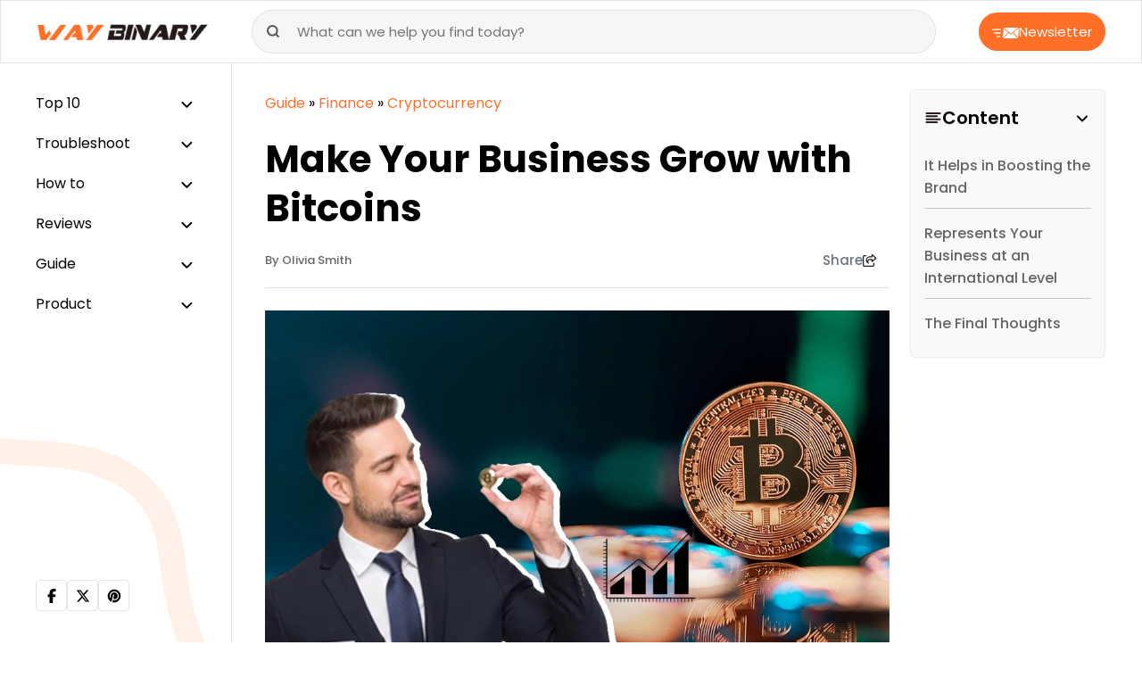

--- FILE ---
content_type: text/html; charset=UTF-8
request_url: https://www.waybinary.com/grow-your-business-with-bitcoin/
body_size: 14770
content:
<!DOCTYPE html>
<html lang="en-US">
<head>
    <meta charset="UTF-8">
    <meta name="viewport" content="width=device-width, initial-scale=1.0">
    <meta name='robots' content='noindex, follow' />

	<!-- This site is optimized with the Yoast SEO plugin v24.5 - https://yoast.com/wordpress/plugins/seo/ -->
	<title>Make Your Business Grow with Bitcoins</title>
	<meta name="description" content="If you want to grow your business, then trust me, there is nothing better than this investment because it will spread your brand all over the world when you start accepting this crypto for your business." />
	<meta property="og:locale" content="en_US" />
	<meta property="og:type" content="article" />
	<meta property="og:title" content="Make Your Business Grow with Bitcoins" />
	<meta property="og:description" content="If you want to grow your business, then trust me, there is nothing better than this investment because it will spread your brand all over the world when you start accepting this crypto for your business." />
	<meta property="og:url" content="https://www.waybinary.com/grow-your-business-with-bitcoin/" />
	<meta property="og:site_name" content="Way Binary- Guide to Technical Excellence" />
	<meta property="article:publisher" content="https://www.facebook.com/w/?h=AeS9V0JdUbhPEd7zZLA" />
	<meta property="article:published_time" content="2022-03-16T11:39:33+00:00" />
	<meta property="article:modified_time" content="2023-05-27T09:41:05+00:00" />
	<meta property="og:image" content="https://www.waybinary.com/wp-content/uploads/2022/03/business-with-bitcoin.webp" />
	<meta property="og:image:width" content="1000" />
	<meta property="og:image:height" content="600" />
	<meta property="og:image:type" content="image/webp" />
	<meta name="author" content="Olivia Smith" />
	<meta name="twitter:card" content="summary_large_image" />
	<meta name="twitter:creator" content="@WayBinary" />
	<meta name="twitter:site" content="@WayBinary" />
	<meta name="twitter:label1" content="Written by" />
	<meta name="twitter:data1" content="Olivia Smith" />
	<meta name="twitter:label2" content="Est. reading time" />
	<meta name="twitter:data2" content="4 minutes" />
	<!-- / Yoast SEO plugin. -->


<!-- This site is optimized with the WP Speed Omnium plugin v1.0 -->
              <script> 
                    const loadScriptsTimer=setTimeout(loadScripts,5*1000);const userInteractionEvents=["mouseover","keydown","touchstart","touchmove","wheel"];userInteractionEvents.forEach(function(event){window.addEventListener(event,triggerScriptLoader,{passive:!0})});function triggerScriptLoader(){loadScripts();clearTimeout(loadScriptsTimer);userInteractionEvents.forEach(function(event){window.removeEventListener(event,triggerScriptLoader,{passive:!0})})}
                    function loadScripts(){document.querySelectorAll(`script[data-type="omniumLazyLoad"]`).forEach(function(elem){elem.setAttribute("src",elem.getAttribute("data-src")); elem.removeAttribute("data-src");elem.removeAttribute("data-type");})}
              </script>
              <!-- / WP Speed Omnium plugin. -->
<link rel='stylesheet' id='wp-block-library-css' href='https://www.waybinary.com/wp-includes/css/dist/block-library/style.min.css?ver=6.5.7' media='all' />
<style id='classic-theme-styles-inline-css'>
/*! This file is auto-generated */
.wp-block-button__link{color:#fff;background-color:#32373c;border-radius:9999px;box-shadow:none;text-decoration:none;padding:calc(.667em + 2px) calc(1.333em + 2px);font-size:1.125em}.wp-block-file__button{background:#32373c;color:#fff;text-decoration:none}
</style>
<link rel='stylesheet' id='push-style-css' href='https://www.waybinary.com/wp-content/plugins/push%20notification/style.css?ver=6.5.7' media='all' />
<link rel='stylesheet' id='image-zoom-css' href='https://www.waybinary.com/wp-content/plugins/wp-image-modal/assets/css/minified/style.min.css?ver=1.0' media='all' />
<link rel='stylesheet' id='waybinary-css' href='https://www.waybinary.com/wp-content/themes/waybinary.com/min/frontend/css/minified/style.min.6f7e59a26534528180c2.css' media='all' />
<link rel='stylesheet' id='layout-css' href='https://www.waybinary.com/wp-content/themes/waybinary.com/min/frontend/css/minified/bootstrap.min.ca4c50b905dc21ea17a1.css' media='all' />
<script id="jquery-core-js" data-type="omniumLazyLoad" data-src="https://www.waybinary.com/wp-includes/js/jquery/jquery.min.js?ver=3.7.1"></script>
<link rel="https://api.w.org/" href="https://www.waybinary.com/wp-json/" /><link rel="alternate" type="application/json" href="https://www.waybinary.com/wp-json/wp/v2/posts/7345" /><link rel="EditURI" type="application/rsd+xml" title="RSD" href="https://www.waybinary.com/xmlrpc.php?rsd" />
<meta name="generator" content="WordPress 6.5.7" />
<link rel='shortlink' href='https://www.waybinary.com/?p=7345' />
<link rel="alternate" type="application/json+oembed" href="https://www.waybinary.com/wp-json/oembed/1.0/embed?url=https%3A%2F%2Fwww.waybinary.com%2Fgrow-your-business-with-bitcoin%2F" />
<link rel="alternate" type="text/xml+oembed" href="https://www.waybinary.com/wp-json/oembed/1.0/embed?url=https%3A%2F%2Fwww.waybinary.com%2Fgrow-your-business-with-bitcoin%2F&#038;format=xml" />
<script type="application/ld+json" id="bwe-schema-graph">{"@context":"https://schema.org","@graph":[{"@type":"Article","@id":"https://www.waybinary.com/grow-your-business-with-bitcoin/#article","isPartOf":{"@id":"https://www.waybinary.com/grow-your-business-with-bitcoin/"},"author":{"name":"Olivia Smith","@id":"https://www.waybinary.com/#/schema/person/a32600d3840a5957738d2c6853da87c7"},"headline":"Make Your Business Grow with Bitcoins","datePublished":"2022-03-16T11:39:33+00:00","dateModified":"2023-05-27T09:41:05+00:00","mainEntityOfPage":{"@id":"https://www.waybinary.com/grow-your-business-with-bitcoin/"},"wordCount":740,"publisher":{"@id":"https://www.waybinary.com/#organization"},"image":{"@id":"https://www.waybinary.com/grow-your-business-with-bitcoin/#primaryimage"},"thumbnailUrl":"https://www.waybinary.com/wp-content/uploads/2022/03/business-with-bitcoin.webp","articleSection":["Cryptocurrency","Guide"],"inLanguage":"en-US"},{"@type":"WebPage","@id":"https://www.waybinary.com/grow-your-business-with-bitcoin/","url":"https://www.waybinary.com/grow-your-business-with-bitcoin/","name":"Make Your Business Grow with Bitcoins","isPartOf":{"@id":"https://www.waybinary.com/#website"},"primaryImageOfPage":{"@id":"https://www.waybinary.com/grow-your-business-with-bitcoin/#primaryimage"},"image":{"@id":"https://www.waybinary.com/grow-your-business-with-bitcoin/#primaryimage"},"thumbnailUrl":"https://www.waybinary.com/wp-content/uploads/2022/03/business-with-bitcoin.webp","datePublished":"2022-03-16T11:39:33+00:00","dateModified":"2023-05-27T09:41:05+00:00","description":"If you want to grow your business, then trust me, there is nothing better than this investment because it will spread your brand all over the world when you start accepting this crypto for your business.","inLanguage":"en-US","potentialAction":[{"@type":"ReadAction","target":["https://www.waybinary.com/grow-your-business-with-bitcoin/"]}]},{"@type":"ImageObject","inLanguage":"en-US","@id":"https://www.waybinary.com/grow-your-business-with-bitcoin/#primaryimage","url":"https://www.waybinary.com/wp-content/uploads/2022/03/business-with-bitcoin.webp","contentUrl":"https://www.waybinary.com/wp-content/uploads/2022/03/business-with-bitcoin.webp","width":1000,"height":600,"caption":"Business Grow"},{"@type":"WebSite","@id":"https://www.waybinary.com/#website","url":"https://www.waybinary.com/","name":"Way Binary- Guide to Technical Excellence","description":"","publisher":{"@id":"https://www.waybinary.com/#organization"},"potentialAction":[{"@type":"SearchAction","target":{"@type":"EntryPoint","urlTemplate":"https://www.waybinary.com/?s={search_term_string}"},"query-input":{"@type":"PropertyValueSpecification","valueRequired":true,"valueName":"search_term_string"}}],"inLanguage":"en-US"},{"@type":"Organization","@id":"https://www.waybinary.com/#organization","name":"Way Binary- Guide to Technical Excellence","url":"https://www.waybinary.com/","logo":{"@type":"ImageObject","inLanguage":"en-US","@id":"https://www.waybinary.com/#/schema/logo/image/","url":"https://www.waybinary.com/wp-content/uploads/2023/12/waybinary-logo.png","contentUrl":"https://www.waybinary.com/wp-content/uploads/2023/12/waybinary-logo.png","width":193,"height":28,"caption":"Way Binary- Guide to Technical Excellence"},"image":{"@id":"https://www.waybinary.com/#/schema/logo/image/"},"sameAs":["https://www.facebook.com/w/?h=AeS9V0JdUbhPEd7zZLA","https://x.com/WayBinary","https://www.pinterest.com/waybinary/","https://www.youtube.com/channel/UCBtcw0OkYdgTRdwcWMOaMnA"]},{"@type":"Person","@id":"https://www.waybinary.com/#/schema/person/a32600d3840a5957738d2c6853da87c7","name":"Olivia Smith","image":{"@type":"ImageObject","inLanguage":"en-US","@id":"https://www.waybinary.com/#/schema/person/image/","url":"https://www.waybinary.com/wp-content/uploads/2023/11/Olivia-Smith.webp","contentUrl":"https://www.waybinary.com/wp-content/uploads/2023/11/Olivia-Smith.webp","caption":"Olivia Smith"},"description":"Olivia Smith is an accomplished writer who is profoundly known for presenting explicit content that stood on the perks of uniqueness and legitimacy. She has ample experience in writing content in various niches which significantly include tech, software & apps, the internet, and email. Her coherent piece of information has helped thousands of people across the globe as well as created a significant positive impact on the readers\u0027 lives. She solemnly believes that creating genuine content that educates people is also social work and bliss that she feels gratitude for. Education and Qualifications • Bachelors of Arts in English Literature From University of Oxford, UK • Masters of Arts in English Literature From Stanford • Diploma in Psychology From Stanford University, US • Ph.D. in English literature from Columbia University, US Expertise • Technical Documentation Specialist • Software and Apps Expert • Troubleshooting Tips & Tricks • Email and Internet • Finance and Investment Advisor Hobbies and Interests • Reading Novels • Gardening • Exploring new places • Fond of Cooking • Freestyle and Ballet Dancing","url":"https://www.waybinary.com/author/olivia/"}]}</script>
<!-- Google tag (gtag.js) -->
<script async data-type="omniumLazyLoad" data-src="https://www.googletagmanager.com/gtag/js?id=G-HH3NVQD43L"></script>
<script data-type="omniumLazyLoad" data-src="[data-uri]"></script>
	  <script async crossorigin="anonymous" data-type="omniumLazyLoad" data-src="https://pagead2.googlesyndication.com/pagead/js/adsbygoogle.js?client=ca-pub-3480571582132323"></script><link rel="preconnect" href="//fonts.googleapis.com/" />
<link rel="icon" href="https://www.waybinary.com/wp-content/uploads/2020/10/favicon-icon.png" sizes="32x32" />
<link rel="icon" href="https://www.waybinary.com/wp-content/uploads/2020/10/favicon-icon.png" sizes="192x192" />
<link rel="apple-touch-icon" href="https://www.waybinary.com/wp-content/uploads/2020/10/favicon-icon.png" />
<meta name="msapplication-TileImage" content="https://www.waybinary.com/wp-content/uploads/2020/10/favicon-icon.png" />
</head>

<body class="post-template-default single single-post postid-7345 single-format-standard wp-custom-logo">
<header>
    <div class="head-main">
        <div id="way-logo">
            <a href="https://www.waybinary.com"  ><img src="https://www.waybinary.com/wp-content/uploads/2023/12/waybinary-logo.png" alt="waybinary logo" width="193" height="28" aria-label="logo"></a>        </div>
        <div class="toggle-slide-btn">
            <svg width="20" height="20" viewbox="0 0 512 512" xmlns="http://www.w3.org/2000/svg"><path d="M0 96c0-17.7 14.3-32 32-32h384c17.7 0 32 14.3 32 32s-14.3 32-32 32H32c-17.7 0-32-14.3-32-32zm64 160c0-17.7 14.3-32 32-32h384c17.7 0 32 14.3 32 32s-14.3 32-32 32H96c-17.7 0-32-14.3-32-32zm384 160c0 17.7-14.3 32-32 32H32c-17.7 0-32-14.3-32-32s14.3-32 32-32h384c17.7 0 32 14.3 32 32z"/></svg>  
        </div>
        <div class="cancel-btn" style="display: none;">
            <svg xmlns="http://www.w3.org/2000/svg" height="20" width="20" viewbox="0 0 384 512"><path d="M342.6 150.6c12.5-12.5 12.5-32.8 0-45.3s-32.8-12.5-45.3 0L192 210.7 86.6 105.4c-12.5-12.5-32.8-12.5-45.3 0s-12.5 32.8 0 45.3L146.7 256 41.4 361.4c-12.5 12.5-12.5 32.8 0 45.3s32.8 12.5 45.3 0L192 301.3l105.4 105.3c12.5 12.5 32.8 12.5 45.3 0s12.5-32.8 0-45.3L237.3 256l105.3-105.4z"/></svg>  
        </div>
        <div class="mob-search-btn">
            <span class="search-icon">
                <svg xmlns="http://www.w3.org/2000/svg" width="16" height="16" viewbox="0 0 16 16" fill="none"><path d="M7.333 12.667A5.333 5.333 0 1 0 7.333 2a5.333 5.333 0 0 0 0 10.667ZM14 14l-2.9-2.9" stroke="#565656" stroke-width="2" stroke-linecap="round" stroke-linejoin="round"/></svg>            </span>

            <span class="cross-icon">
                <svg xmlns="http://www.w3.org/2000/svg" height="20" width="20" viewbox="0 0 384 512"><path d="M342.6 150.6c12.5-12.5 12.5-32.8 0-45.3s-32.8-12.5-45.3 0L192 210.7 86.6 105.4c-12.5-12.5-32.8-12.5-45.3 0s-12.5 32.8 0 45.3L146.7 256 41.4 361.4c-12.5 12.5-12.5 32.8 0 45.3s32.8 12.5 45.3 0L192 301.3l105.4 105.3c12.5 12.5 32.8 12.5 45.3 0s12.5-32.8 0-45.3L237.3 256l105.3-105.4z"/></svg>            </span>
        </div>
        <div class="search-form">
   <form role="search" action="https://www.waybinary.com/">
      <input type="search" placeholder="What can we help you find today?" value="" name="s" title="Search for:" required="">
      <button type="submit" class="search-btn way-btn">
        <svg xmlns="http://www.w3.org/2000/svg" width="16" height="16" viewbox="0 0 16 16" fill="none"><path d="M7.333 12.667A5.333 5.333 0 1 0 7.333 2a5.333 5.333 0 0 0 0 10.667ZM14 14l-2.9-2.9" stroke="#565656" stroke-width="2" stroke-linecap="round" stroke-linejoin="round"/></svg>  
      </button>
   </form>
</div>        <button class="newsletter-btn">
            <span>
                <svg xmlns="http://www.w3.org/2000/svg" width="30" height="12" viewbox="0 0 30 12" fill="none"><g clip-path="url(#a)"><path d="m13.31 0 7.72 6.71L29.416 0H13.309ZM8.625 9.169a.707.707 0 0 1 0 1.412H5.61a.707.707 0 0 1 0-1.412h3.016Zm.705-3.875a.707.707 0 0 1 0 1.412H3.143a.707.707 0 0 1 0-1.412H9.33Zm14.612.11 5.208 5.935.815-10.756-6.023 4.82Zm-5.107.536-6.5 6.06h16.252l-5.319-6.057-2.026 1.616a.42.42 0 0 1-.532 0l-1.875-1.63v.011Zm-6.913 5.365 6.308-5.877-5.5-4.792-.808 10.657v.012ZM9.33 1.419a.705.705 0 1 1 0 1.41H.705a.705.705 0 0 1 0-1.41H9.33Z" fill="#fff"/></g><defs><clippath id="a"><path fill="#fff" d="M0 0h29.965v12H0z"/></clippath></defs></svg> 
            </span>
            Newsletter 
        </button>
    </div>
</header><div class="sidebar">
<ul><li class='dropdown'>
<a  href='https://www.waybinary.com/category/top-10/' title='Top 10' >Top 10</a>
<ul>
<li>
<a  href='https://www.waybinary.com/category/top-10/email/' title='Email' >Email</a>
</li>
<li>
<a  href='https://www.waybinary.com/category/top-10/lifestyle-top-10/' title='Lifestyle' >Lifestyle</a>
</li>
<li>
<a  href='https://www.waybinary.com/category/top-10/gaming/' title='Gaming' >Gaming</a>
</li>
<li>
<a  href='https://www.waybinary.com/category/top-10/internet/' title='Internet' >Internet</a>
</li>
<li>
<a  href='https://www.waybinary.com/category/top-10/online-communication/' title='Online Communication' >Online Communication</a>
</li>
<li>
<a  href='https://www.waybinary.com/category/top-10/phone/' title='Phone' >Phone</a>
</li>
<li>
<a  href='https://www.waybinary.com/category/top-10/printer/' title='Printer' >Printer</a>
</li>
<li>
<a  href='https://www.waybinary.com/category/top-10/social-media/' title='Social Media' >Social Media</a>
</li>
<li>
<a  href='https://www.waybinary.com/category/top-10/software/' title='Software' >Software</a>
</li>
<li>
<a  href='https://www.waybinary.com/category/top-10/technology/' title='Technology' >Technology</a>
</li>
</ul>
</li>
<li class='dropdown'>
<a  href='https://www.waybinary.com/category/troubleshoot/' title='Troubleshoot' >Troubleshoot</a>
<ul>
<li>
<a  href='https://www.waybinary.com/category/troubleshoot/windows/' title='Windows' >Windows</a>
</li>
<li>
<a  href='https://www.waybinary.com/category/troubleshoot/email-troubleshoot/' title='Email' >Email</a>
</li>
<li>
<a  href='https://www.waybinary.com/category/troubleshoot/printer-troubleshoot/' title='Printer' >Printer</a>
</li>
<li>
<a  href='https://www.waybinary.com/category/troubleshoot/facebook/' title='Facebook' >Facebook</a>
</li>
<li>
<a  href='https://www.waybinary.com/category/troubleshoot/software-troubleshoot/' title='Software' >Software</a>
</li>
</ul>
</li>
<li class='dropdown'>
<a  href='https://www.waybinary.com/category/how-to/' title='How to' >How to</a>
<ul>
<li>
<a  href='https://www.waybinary.com/category/how-to/email-how-to/' title='Email' >Email</a>
</li>
<li>
<a  href='https://www.waybinary.com/category/how-to/facebook-how-to/' title='Facebook' >Facebook</a>
</li>
<li>
<a  href='https://www.waybinary.com/category/how-to/gaming-how-to/' title='Gaming' >Gaming</a>
</li>
<li>
<a  href='https://www.waybinary.com/category/how-to/internet-how-to/' title='Internet' >Internet</a>
</li>
<li>
<a  href='https://www.waybinary.com/category/how-to/lifestyle-how-to/' title='Lifestyle' >Lifestyle</a>
</li>
<li>
<a  href='https://www.waybinary.com/category/how-to/online-communication-how-to/' title='Online Communication' >Online Communication</a>
</li>
<li>
<a  href='https://www.waybinary.com/category/how-to/software-how-to/' title='Software' >Software</a>
</li>
<li>
<a  href='https://www.waybinary.com/category/reviews/smartphone/' title='Smartphone' >Smartphone</a>
</li>
<li>
<a  href='https://www.waybinary.com/category/how-to/windows-how-to/' title='Windows' >Windows</a>
</li>
</ul>
</li>
<li class='dropdown'>
<a  href='https://www.waybinary.com/category/reviews/' title='Reviews' >Reviews</a>
<ul>
<li>
<a  href='https://www.waybinary.com/category/reviews/customer-service/' title='Customer Service' >Customer Service</a>
</li>
<li>
<a  href='https://www.waybinary.com/category/reviews/email-reviews/' title='Email' >Email</a>
</li>
<li>
<a  href='https://www.waybinary.com/category/reviews/online-platform/' title='Online Platform' >Online Platform</a>
</li>
<li>
<a  href='https://www.waybinary.com/category/reviews/printer-reviews/' title='Printer' >Printer</a>
</li>
<li>
<a  href='https://www.waybinary.com/category/reviews/software-reviews/' title='Software' >Software</a>
</li>
</ul>
</li>
<li class='dropdown'>
<a  href='https://www.waybinary.com/category/guide/' title='Guide' >Guide</a>
<ul>
<li>
<a  href='https://www.waybinary.com/category/guide/automobile/' title='Automobile' >Automobile</a>
</li>
<li>
<a  href='https://www.waybinary.com/category/guide/business/' title='Business' >Business</a>
</li>
<li>
<a  href='https://www.waybinary.com/category/guide/computer/' title='Computer' >Computer</a>
</li>
<li>
<a  href='https://www.waybinary.com/category/guide/education/' title='Education' >Education</a>
</li>
<li>
<a  href='https://www.waybinary.com/category/guide/gaming-guide/' title='Gaming' >Gaming</a>
</li>
<li>
<a  href='https://www.waybinary.com/category/guide/internet-guide/' title='Internet' >Internet</a>
</li>
<li>
<a  href='https://www.waybinary.com/category/guide/lifestyle/' title='Lifestyle' >Lifestyle</a>
</li>
<li>
<a  href='https://www.waybinary.com/category/guide/windows-guide/' title='Windows' >Windows</a>
</li>
<li>
<a  href='https://www.waybinary.com/category/guide/software-guide/' title='Software' >Software</a>
</li>
</ul>
</li>
<li class='dropdown'>
<a  href='https://www.waybinary.com/category/product/' title='Product' >Product</a>
<ul>
<li>
<a  href='https://www.waybinary.com/category/product/accessories/' title='Accessories' >Accessories</a>
</li>
<li>
<a  href='https://www.waybinary.com/category/product/automobile-product/' title='Automobile' >Automobile</a>
</li>
<li>
<a  href='https://www.waybinary.com/category/product/computer-accessories/' title='Computer &amp; Accessories' >Computer &amp; Accessories</a>
</li>
<li>
<a  href='https://www.waybinary.com/category/product/phone-product/' title='Phone' >Phone</a>
</li>
</ul>
</li>
</ul><div class="sidebar-footer"><div class="way-social-links"><ul><li><a href="https://www.facebook.com/waybinarycom/" rel="nofollow" target="_blank" aria-label="facebook"><svg xmlns="http://www.w3.org/2000/svg" height="16" width="10" viewbox="0 0 320 512"><path d="M80 299.3V512h116V299.3h86.5l18-97.8H196v-34.6c0-51.7 20.3-71.5 72.7-71.5 16.3 0 29.4.4 37 1.2V7.9C291.4 4 256.4 0 236.2 0 129.3 0 80 50.5 80 159.4v42.1H14v97.8h66z"/></svg></a></li><li><a href="https://twitter.com/WayBinary" rel="nofollow" target="_blank" aria-label="twitter"><svg xmlns="http://www.w3.org/2000/svg" height="16" width="16" viewbox="0 0 512 512"><path d="M389.2 48h70.6L305.6 224.2 487 464H345L233.7 318.6 106.5 464H35.8l164.9-188.5L26.8 48h145.6l100.5 132.9L389.2 48zm-24.8 373.8h39.1L151.1 88h-42l255.3 333.8z"/></svg></a></li><li><a href="https://www.pinterest.com/waybinary/" rel="nofollow" target="_blank" aria-label="pinterest"><svg width="18" height="18" viewbox="0 0 5.76 5.76" xmlns="http://www.w3.org/2000/svg"><path d="M5.22 2.88a2.34 2.34 0 0 1 -2.987 2.249l0.221 -0.883a1.132 1.132 0 0 0 0.606 0.164C3.854 4.41 4.5 3.724 4.5 2.88a1.62 1.62 0 1 0 -3.122 0.608 0.18 0.18 0 0 0 0.333 -0.135 1.26 1.26 0 1 1 2.429 -0.472c0 0.645 -0.485 1.17 -1.08 1.17a0.749 0.749 0 0 1 -0.512 -0.18l0.326 -1.306a0.18 0.18 0 0 0 -0.349 -0.088l-0.631 2.526A2.34 2.34 0 1 1 5.22 2.88Z"/></svg></a></li></ul></div></div></div><div class="main-content"><div class="container"><div class="row"><div class="col-lg-9"><div class="all-page"><p id="breadcrumbs"><span><span><a href="https://www.waybinary.com/category/guide/">Guide</a></span> » <span><a href="https://www.waybinary.com/category/guide/finance/">Finance</a></span> » <span><a href="https://www.waybinary.com/category/guide/finance/cryptocurrency-finance/">Cryptocurrency</a></span></span></p><h1>
    Make Your Business Grow with Bitcoins</h1>
<div class="fact-aut"><a href="https://www.waybinary.com/author/olivia/"  class='aut-name' aria-label="author">By Olivia Smith</a><div class="share-post d-md-block d-none"><div class="share-button"> Share<svg xmlns="http://www.w3.org/2000/svg" width="16" height="14" viewbox="0 0 16 14" fill="none"><path d="M10.938 6.984V5.688a.439.439 0 0 0-.438-.438H7.916a3.103 3.103 0 0 0-2.961 2.177 2.578 2.578 0 0 1-.143-.864A3.061 3.061 0 0 1 7.876 3.5H10.5a.44.44 0 0 0 .438-.438V1.766l2.898 2.609-2.899 2.609Zm-1.75-.421h.437v1.312c0 .484.391.875.875.875h.101c.216 0 .424-.08.585-.224l3.801-3.42a.978.978 0 0 0 0-1.461L11.208.243a.948.948 0 0 0-1.583.705v1.24h-1.75A4.374 4.374 0 0 0 3.5 6.561c0 1.652.946 2.71 1.747 3.306a5.34 5.34 0 0 0 1.007.594c.06.027.125.038.194.038h.068a.488.488 0 0 0 .487-.487c0-.213-.145-.402-.317-.533l-.03-.022a.848.848 0 0 1-.137-.112c-.022-.022-.047-.044-.069-.071l-.065-.08a1.446 1.446 0 0 1-.137-.232 1.517 1.517 0 0 1-.118-.612c0-.987.802-1.791 1.791-1.791h1.267v.003ZM1.968.875C.88.875 0 1.755 0 2.844v9.187C0 13.12.88 14 1.969 14h9.187c1.088 0 1.969-.88 1.969-1.969v-1.75a.655.655 0 0 0-.656-.656.655.655 0 0 0-.656.656v1.75a.655.655 0 0 1-.657.656H1.97a.655.655 0 0 1-.657-.656V2.844c0-.364.293-.656.657-.656h1.75a.655.655 0 0 0 .656-.657.655.655 0 0 0-.656-.656H1.97Z" fill="#252525"/><defs><clippath id="a"><path fill="#fff" d="M0 0h15.75v14H0z"/></clippath></defs></svg></div><div class="way-social-links"><ul><li><a href="http://www.facebook.com/sharer/sharer.php?u=https%3A%2F%2Fwww.waybinary.com%2Fgrow-your-business-with-bitcoin%2F" rel="nofollow" aria-label="facebook"><svg xmlns="http://www.w3.org/2000/svg" height="16" width="10" viewbox="0 0 320 512"><path d="M80 299.3V512h116V299.3h86.5l18-97.8H196v-34.6c0-51.7 20.3-71.5 72.7-71.5 16.3 0 29.4.4 37 1.2V7.9C291.4 4 256.4 0 236.2 0 129.3 0 80 50.5 80 159.4v42.1H14v97.8h66z"/></svg></a></li><li><a href="https://pinterest.com/pin/create/button/?url=https%3A%2F%2Fwww.waybinary.com%2Fgrow-your-business-with-bitcoin%2F&#038;media=https%3A%2F%2Fwww.waybinary.com%2Fwp-content%2Fuploads%2F2022%2F03%2Fbusiness-with-bitcoin.webp&#038;description=Make+Your+Business+Grow+with+Bitcoins" rel="nofollow" aria-label="pinterest"><svg width="18" height="18" viewbox="0 0 5.76 5.76" xmlns="http://www.w3.org/2000/svg"><path d="M5.22 2.88a2.34 2.34 0 0 1 -2.987 2.249l0.221 -0.883a1.132 1.132 0 0 0 0.606 0.164C3.854 4.41 4.5 3.724 4.5 2.88a1.62 1.62 0 1 0 -3.122 0.608 0.18 0.18 0 0 0 0.333 -0.135 1.26 1.26 0 1 1 2.429 -0.472c0 0.645 -0.485 1.17 -1.08 1.17a0.749 0.749 0 0 1 -0.512 -0.18l0.326 -1.306a0.18 0.18 0 0 0 -0.349 -0.088l-0.631 2.526A2.34 2.34 0 1 1 5.22 2.88Z"/></svg></a></li><li><a href="https://twitter.com/intent/tweet?url=https%3A%2F%2Fwww.waybinary.com%2Fgrow-your-business-with-bitcoin%2F&#038;text=Make+Your+Business+Grow+with+Bitcoins" rel="nofollow" aria-label="twitter"><svg xmlns="http://www.w3.org/2000/svg" height="16" width="16" viewbox="0 0 512 512"><path d="M389.2 48h70.6L305.6 224.2 487 464H345L233.7 318.6 106.5 464H35.8l164.9-188.5L26.8 48h145.6l100.5 132.9L389.2 48zm-24.8 373.8h39.1L151.1 88h-42l255.3 333.8z"/></svg></a></li><li><a href="https://www.linkedin.com/shareArticle?url=https%3A%2F%2Fwww.waybinary.com%2Fgrow-your-business-with-bitcoin%2F&#038;title=Make+Your+Business+Grow+with+Bitcoins&#038;summary=If+you+want+to+take+your+business+to+new+heights%2C+you+can+use+Bitcoin+crypto%26%238217%3Bs+current+hot+topic.+Using+this+digital+crypto%2C+you+will+efficiently+tackle+your+competitors+with+this+method+of+bitcoin.+There+is+nothing+better+than+this+digital+crypto%2C+and+when+you+use+it%2C+you+will+get+all+the+benefits+for+your+business.+%5B%26hellip%3B%5D" rel="nofollow" aria-label="linkedin"><svg xmlns="http://www.w3.org/2000/svg" height="16" width="14" viewbox="0 0 448 512"><path d="M100.3 448H7.4V148.9h92.9zM53.8 108.1C24.1 108.1 0 83.5 0 53.8a53.8 53.8 0 0 1 107.6 0c0 29.7-24.1 54.3-53.8 54.3zM447.9 448h-92.7V302.4c0-34.7-.7-79.2-48.3-79.2-48.3 0-55.7 37.7-55.7 76.7V448h-92.8V148.9h89.1v40.8h1.3c12.4-23.5 42.7-48.3 87.9-48.3 94 0 111.3 61.9 111.3 142.3V448z"/></svg></a></li></ul></div></div></div><img width="1000" height="600" src="https://www.waybinary.com/wp-content/uploads/2022/03/business-with-bitcoin.webp" class="img-fluid wp-post-image" alt="Business Grow" decoding="async" fetchpriority="high" srcset="https://www.waybinary.com/wp-content/uploads/2022/03/business-with-bitcoin.webp 1000w, https://www.waybinary.com/wp-content/uploads/2022/03/business-with-bitcoin-300x180.webp 300w, https://www.waybinary.com/wp-content/uploads/2022/03/business-with-bitcoin-768x461.webp 768w" sizes="(max-width: 1000px) 100vw, 1000px" /><div class="fact-aut fact-aut-sec"><span  class='way-dt'>May 27, 2023</span><span>
                        <svg width="16" height="16" fill="none" viewbox="0 0 14 14" xmlns="http://www.w3.org/2000/svg"><g clip-path="url(#a)" stroke="#919AA2" stroke-linecap="round" stroke-linejoin="round" stroke-width="1.5"><path d="M7 12.834A5.833 5.833 0 1 0 7 1.167a5.833 5.833 0 0 0 0 11.667z"/><path d="M7 3.5V7l2.333 1.167"/></g><defs><clippath id="a"><path fill="#fff" d="M0 0h14v14H0z"/></clippath></defs></svg>
                        <span>Reading time : 4 min</span>
                    </span></div>
<p>If you want to take your business to new heights, you can use Bitcoin crypto&#8217;s current hot topic. Using this digital crypto, you will efficiently <a href="https://www.waybinary.com/invest-in-bitcode-method/">tackle your competitors with this method of bitcoin</a>. There is nothing better than this digital crypto, and when you use it, you will get all the benefits for your business. It can be the best way to do your business to new heights, and when you start accepting bitcoins, you will get new customers, and your brand will get more fame in the market. Furthermore, you can easily connect with outsiders when you use this digital crypto for your business. If you want to grow your business and<a href="https://www.waybinary.com/ways-to-make-profit-from-bitcoin/"> make a profit from Bitcoin</a>, then trust me, there is nothing better than this investment because it will spread your brand all over the world when you start accepting this crypto for your business. </p>



<p>It is a very great option for all business persons. If you think your business sale is not good enough, you must change your payment method and accept this digital crypto. Bitcoin is the most prominent crypto in the world of crypto, and many investors are investing in it. If you are willing to invest in this digital crypto, you can use an app <strong><a href="https://bitcoinsevolution.app/" target="_blank" rel="noreferrer noopener">such as Bitcoin Evolution app</a></strong>. You can invest in this digital crypto in so many ways but make sure that you have enough knowledge of this crypto. Knowledge of this digital crypto is vital, and if you don&#8217;t have sufficient knowledge, you should learn it first. Follow the points and get aware of investing and using digital crypto in business.</p>



<h2 class="wp-block-heading"><strong>It Helps in Boosting the Brand</strong></h2>



<p>The first benefit that you can get from this digital currency used in a business is it helps in boosting your brand. When you start using this digital crypto and accepting payment, you will widespread your brand. When you invest in this crypto and start accepting payments, you will present your business to the next level in the market. It will help you grow your business brand in the right way and attract more new customers.</p><div  style="clear:both;float:left;width:100%;margin:0 0 20px 0;"></div>



<p>Not many companies and businesses accept this digital crypto as payment. However, it can be the right opportunity to present your brand in the eyes of the customer. It will attract new customers and help boost your brand in the market, and with the use of this crypto, you can get high-end profit and significant numbers of customers. In addition, this crypto is an excellent option for people who don&#8217;t prefer debit and credit cards as a payment mode. It can be the best alternative for these types of customers.&nbsp;&nbsp;</p>



<h2 class="wp-block-heading"><strong>Represents Your Business at an International Level</strong></h2>



<p>Another great benefit of using this digital crypto for business purposes is it will grow your business in the international market. You will not believe that so many businesses use this and make their brand popular in the international market. Some businesses don&#8217;t want to expand their boundaries because they don&#8217;t effectively accept foreign transactions. But when you involve bitcoin in your business, you will be able to buy or sell your products in the international market because the value of bitcoin is the same worldwide.&nbsp;</p>



<p>That can be an excellent opportunity for your business growth, and one should never miss it. This digital crypto does not have any limits or borders. One can make the transaction anywhere. Some merchants accept this digital crypto in the payment mode so that you can make the payment easily without any hassle. The whole procedure is straightforward. You don&#8217;t have to fill out any form or pay charges. You can directly pay with this digital crypto to any state. There is nothing better option like this one to grow your business in the international market.</p>



<h2 class="wp-block-heading"><strong>The Final Thoughts</strong></h2>



<p>If you want to grow your business, there is nothing better than using the bitcoin crypto in your business. There are so many ways this digital crypto can help you a lot when you use it, and it will allow you to grow your brand in the international market. In addition, you can get many new customers when you start using this digital crypto as a payment method. Trust me, when you start using it, you will never regret that decision, and it will grow your business to new heights.</p>



<br><br><center><hr style="width:10%;background: #000000; height:1px;"></center>
</p><div class="blog-author-details"><div class="d-flex justify-content-between"><div class="left-part"><a href="https://www.waybinary.com/author/olivia/"><img class="img-fluid" src="https://www.waybinary.com/wp-content/uploads/2023/11/Olivia-Smith.webp" alt="Olivia Smith"></a><div><div class="posted">Posted by</div><a href="https://www.waybinary.com/author/olivia/" class="way-title">Olivia Smith</a></div></div></div><p>Her coherent piece of information has helped thousands of people across the globe as well as created a significant positive impact on the readers' lives. She solemnly believes that creating genuine content that educates people is also social work and bliss that she feels gratitude for.</p></div></div></div>
<div class="col-lg-3">

    <div class="toc-container"><div class="tableofcontent"><div class="top-header"><div class="left-table"><svg xmlns="http://www.w3.org/2000/svg" width="20" height="20" viewbox="0 0 20 20" fill="none"><path d="M14.167 8.333H2.5M17.5 5h-15m15 6.667h-15M14.167 15H2.5" stroke="#251A1A" stroke-width="2" stroke-linecap="round" stroke-linejoin="round"/></svg><span class="way-title">Content</span></div><div class="opne-close-btn"><svg xmlns="http://www.w3.org/2000/svg" width="20" height="20" viewbox="0 0 20 20" fill="none"><path d="m5 7.5 5 5 5-5" stroke="#000" stroke-width="2" stroke-linecap="round" stroke-linejoin="round"/></svg></div></div><ul><li><a href="#it-helps-in-boosting-the-brand">It Helps in Boosting the Brand</a></li><li><a href="#represents-your-business-at-an-international-level">Represents Your Business at an International Level</a></li><li><a href="#the-final-thoughts">The Final Thoughts</a></li></ul></ul></div></div>
</div></div></div><div class="way-bg-card"><div class="container"><div class="separator">Related Posts</div>    <div class="row align-items-center">

                    <div class="col-lg-6 col-md-4">
                    <div class="way-card d-grid d-grid-md-none">
                        <div  class='img-placeholder'><a href="https://www.waybinary.com/teamwork-skills-for-social-workers/"  aria-label="post-img">
                            <img width="1000" height="600" src="https://www.waybinary.com/wp-content/uploads/2024/02/teamwork-skills-for-social-workers.webp" class="img-fluid wp-post-image" alt="teamwork skills for social workers" decoding="async" loading="lazy" srcset="https://www.waybinary.com/wp-content/uploads/2024/02/teamwork-skills-for-social-workers.webp 1000w, https://www.waybinary.com/wp-content/uploads/2024/02/teamwork-skills-for-social-workers-300x180.webp 300w, https://www.waybinary.com/wp-content/uploads/2024/02/teamwork-skills-for-social-workers-768x461.webp 768w" sizes="(max-width: 1000px) 100vw, 1000px" />
                        </a></div>                        <div class="way-card-content">
                            <a href="https://www.waybinary.com/teamwork-skills-for-social-workers/"  class="way-title mt-mb">
                    Collaboration and Teamwork: Essential Skills for Social Work Professionals
                </a><div class="way-timeline mb-2"><a href="https://www.waybinary.com/author/luca/"  class='aut-name' aria-label="author">By Luca Thorpe</a></div>                        </div>
                    </div>
                </div>
                    <div class="col-lg-6 col-md-4">
                    <div class="way-card d-grid d-grid-md-none">
                        <div  class='img-placeholder'><a href="https://www.waybinary.com/strategies-to-start-with-crypto-investing/"  aria-label="post-img">
                            <img width="1000" height="600" src="https://www.waybinary.com/wp-content/uploads/2024/02/crypto-investment-1.webp" class="img-fluid wp-post-image" alt="crypto investment" decoding="async" loading="lazy" srcset="https://www.waybinary.com/wp-content/uploads/2024/02/crypto-investment-1.webp 1000w, https://www.waybinary.com/wp-content/uploads/2024/02/crypto-investment-1-300x180.webp 300w, https://www.waybinary.com/wp-content/uploads/2024/02/crypto-investment-1-768x461.webp 768w" sizes="(max-width: 1000px) 100vw, 1000px" />
                        </a></div>                        <div class="way-card-content">
                            <a href="https://www.waybinary.com/strategies-to-start-with-crypto-investing/"  class="way-title mt-mb">
                    Crypto Investment: 5 Strategies to Get Started
                </a><div class="way-timeline mb-2"><a href="https://www.waybinary.com/author/robert-t-blair/"  class='aut-name' aria-label="author">By Robert T. Blair</a></div>                        </div>
                    </div>
                </div>
                    <div class="col-lg-6 col-md-4">
                    <div class="way-card d-grid d-grid-md-none">
                        <div  class='img-placeholder'><a href="https://www.waybinary.com/due-diligence-before-coin-listing/"  aria-label="post-img">
                            <img width="1000" height="600" src="https://www.waybinary.com/wp-content/uploads/2024/01/coin-listings.webp" class="img-fluid wp-post-image" alt="coin listings" decoding="async" loading="lazy" srcset="https://www.waybinary.com/wp-content/uploads/2024/01/coin-listings.webp 1000w, https://www.waybinary.com/wp-content/uploads/2024/01/coin-listings-300x180.webp 300w, https://www.waybinary.com/wp-content/uploads/2024/01/coin-listings-768x461.webp 768w" sizes="(max-width: 1000px) 100vw, 1000px" />
                        </a></div>                        <div class="way-card-content">
                            <a href="https://www.waybinary.com/due-diligence-before-coin-listing/"  class="way-title mt-mb">
                    Essential Guide to Due Diligence in Coin Listings
                </a><div class="way-timeline mb-2"><a href="https://www.waybinary.com/author/robert-t-blair/"  class='aut-name' aria-label="author">By Robert T. Blair</a></div>                        </div>
                    </div>
                </div>
                    <div class="col-lg-6 col-md-4">
                    <div class="way-card d-grid d-grid-md-none">
                        <div  class='img-placeholder'><a href="https://www.waybinary.com/budget-crypto-trading-tips/"  aria-label="post-img">
                            <img width="1000" height="600" src="https://www.waybinary.com/wp-content/uploads/2023/12/crypto-trading.webp" class="img-fluid wp-post-image" alt="crypto trading" decoding="async" loading="lazy" srcset="https://www.waybinary.com/wp-content/uploads/2023/12/crypto-trading.webp 1000w, https://www.waybinary.com/wp-content/uploads/2023/12/crypto-trading-300x180.webp 300w, https://www.waybinary.com/wp-content/uploads/2023/12/crypto-trading-768x461.webp 768w" sizes="(max-width: 1000px) 100vw, 1000px" />
                        </a></div>                        <div class="way-card-content">
                            <a href="https://www.waybinary.com/budget-crypto-trading-tips/"  class="way-title mt-mb">
                    Trading Crypto on a Budget: Tips for Starting Small and Scaling Up
                </a><div class="way-timeline mb-2"><a href="https://www.waybinary.com/author/robert-t-blair/"  class='aut-name' aria-label="author">By Robert T. Blair</a></div>                        </div>
                    </div>
                </div>
                    <div class="col-lg-6 col-md-4">
                    <div class="way-card d-grid d-grid-md-none">
                        <div  class='img-placeholder'><a href="https://www.waybinary.com/ultimate-guide-for-relocating-to-dubai/"  aria-label="post-img">
                            <img width="1000" height="600" src="https://www.waybinary.com/wp-content/uploads/2023/11/ultimate-guide-for-relocating-to-dubai.webp" class="img-fluid wp-post-image" alt="ultimate guide for relocating to dubai" decoding="async" loading="lazy" srcset="https://www.waybinary.com/wp-content/uploads/2023/11/ultimate-guide-for-relocating-to-dubai.webp 1000w, https://www.waybinary.com/wp-content/uploads/2023/11/ultimate-guide-for-relocating-to-dubai-300x180.webp 300w, https://www.waybinary.com/wp-content/uploads/2023/11/ultimate-guide-for-relocating-to-dubai-768x461.webp 768w" sizes="(max-width: 1000px) 100vw, 1000px" />
                        </a></div>                        <div class="way-card-content">
                            <a href="https://www.waybinary.com/ultimate-guide-for-relocating-to-dubai/"  class="way-title mt-mb">
                    Your Ultimate Guide to Relocating to Dubai: What You Need to Know
                </a><div class="way-timeline mb-2"><a href="https://www.waybinary.com/author/samara/"  class='aut-name' aria-label="author">By Samara Davis</a></div>                        </div>
                    </div>
                </div>
                    <div class="col-lg-6 col-md-4">
                    <div class="way-card d-grid d-grid-md-none">
                        <div  class='img-placeholder'><a href="https://www.waybinary.com/beginners-catalog-on-crypto-exchange/"  aria-label="post-img">
                            <img width="1000" height="600" src="https://www.waybinary.com/wp-content/uploads/2023/11/beginners-catalog-on-crypto-exchange.webp" class="img-fluid wp-post-image" alt="beginners catalog on crypto exchange" decoding="async" loading="lazy" srcset="https://www.waybinary.com/wp-content/uploads/2023/11/beginners-catalog-on-crypto-exchange.webp 1000w, https://www.waybinary.com/wp-content/uploads/2023/11/beginners-catalog-on-crypto-exchange-300x180.webp 300w, https://www.waybinary.com/wp-content/uploads/2023/11/beginners-catalog-on-crypto-exchange-768x461.webp 768w" sizes="(max-width: 1000px) 100vw, 1000px" />
                        </a></div>                        <div class="way-card-content">
                            <a href="https://www.waybinary.com/beginners-catalog-on-crypto-exchange/"  class="way-title mt-mb">
                    Beginners Catalog on Crypto Exchange in 2024
                </a><div class="way-timeline mb-2"><a href="https://www.waybinary.com/author/joseph-williams/"  class='aut-name' aria-label="author">By Joseph Williams</a></div>                        </div>
                    </div>
                </div>
                    <div class="col-lg-6 col-md-4">
                    <div class="way-card d-grid d-grid-md-none">
                        <div  class='img-placeholder'><a href="https://www.waybinary.com/parabolic-sar-and-bitcoin/"  aria-label="post-img">
                            <img width="1000" height="600" src="https://www.waybinary.com/wp-content/uploads/2023/11/parabolic-sar-and-bitcoin.webp" class="img-fluid wp-post-image" alt="parabolic sar and bitcoin" decoding="async" loading="lazy" srcset="https://www.waybinary.com/wp-content/uploads/2023/11/parabolic-sar-and-bitcoin.webp 1000w, https://www.waybinary.com/wp-content/uploads/2023/11/parabolic-sar-and-bitcoin-300x180.webp 300w, https://www.waybinary.com/wp-content/uploads/2023/11/parabolic-sar-and-bitcoin-768x461.webp 768w" sizes="(max-width: 1000px) 100vw, 1000px" />
                        </a></div>                        <div class="way-card-content">
                            <a href="https://www.waybinary.com/parabolic-sar-and-bitcoin/"  class="way-title mt-mb">
                    Parabolic SAR and Bitcoin: Identifying Potential Reversals 
                </a><div class="way-timeline mb-2"><a href="https://www.waybinary.com/author/james/"  class='aut-name' aria-label="author">By James Wilson</a></div>                        </div>
                    </div>
                </div>
                    <div class="col-lg-6 col-md-4">
                    <div class="way-card d-grid d-grid-md-none">
                        <div  class='img-placeholder'><a href="https://www.waybinary.com/crypto-trading-with-immediate-vortex/"  aria-label="post-img">
                            <img width="1000" height="600" src="https://www.waybinary.com/wp-content/uploads/2023/11/crypto-trade.webp" class="img-fluid wp-post-image" alt="crypto trade" decoding="async" loading="lazy" srcset="https://www.waybinary.com/wp-content/uploads/2023/11/crypto-trade.webp 1000w, https://www.waybinary.com/wp-content/uploads/2023/11/crypto-trade-300x180.webp 300w, https://www.waybinary.com/wp-content/uploads/2023/11/crypto-trade-768x461.webp 768w" sizes="(max-width: 1000px) 100vw, 1000px" />
                        </a></div>                        <div class="way-card-content">
                            <a href="https://www.waybinary.com/crypto-trading-with-immediate-vortex/"  class="way-title mt-mb">
                    Optimize Your Crypto-Trading With Immediate Vortex
                </a><div class="way-timeline mb-2"><a href="https://www.waybinary.com/author/james/"  class='aut-name' aria-label="author">By James Wilson</a></div>                        </div>
                    </div>
                </div>
                    <div class="col-lg-6 col-md-4">
                    <div class="way-card d-grid d-grid-md-none">
                        <div  class='img-placeholder'><a href="https://www.waybinary.com/bitcoin-trading-strategies/"  aria-label="post-img">
                            <img width="1000" height="600" src="https://www.waybinary.com/wp-content/uploads/2023/11/bitcoin-trading-strategies.webp" class="img-fluid wp-post-image" alt="bitcoin trading strategies" decoding="async" loading="lazy" srcset="https://www.waybinary.com/wp-content/uploads/2023/11/bitcoin-trading-strategies.webp 1000w, https://www.waybinary.com/wp-content/uploads/2023/11/bitcoin-trading-strategies-300x180.webp 300w, https://www.waybinary.com/wp-content/uploads/2023/11/bitcoin-trading-strategies-768x461.webp 768w" sizes="(max-width: 1000px) 100vw, 1000px" />
                        </a></div>                        <div class="way-card-content">
                            <a href="https://www.waybinary.com/bitcoin-trading-strategies/"  class="way-title mt-mb">
                    All About Bitcoin Trading and Its Strategies 
                </a><div class="way-timeline mb-2"><a href="https://www.waybinary.com/author/james/"  class='aut-name' aria-label="author">By James Wilson</a></div>                        </div>
                    </div>
                </div>
                    <div class="col-lg-6 col-md-4">
                    <div class="way-card d-grid d-grid-md-none">
                        <div  class='img-placeholder'><a href="https://www.waybinary.com/benefits-of-donating-bitcoin-for-charity/"  aria-label="post-img">
                            <img width="1000" height="600" src="https://www.waybinary.com/wp-content/uploads/2023/11/benefits-of-donating-bitcoin-for-charity.webp" class="img-fluid wp-post-image" alt="benefits of donating bitcoin for charity" decoding="async" loading="lazy" srcset="https://www.waybinary.com/wp-content/uploads/2023/11/benefits-of-donating-bitcoin-for-charity.webp 1000w, https://www.waybinary.com/wp-content/uploads/2023/11/benefits-of-donating-bitcoin-for-charity-300x180.webp 300w, https://www.waybinary.com/wp-content/uploads/2023/11/benefits-of-donating-bitcoin-for-charity-768x461.webp 768w" sizes="(max-width: 1000px) 100vw, 1000px" />
                        </a></div>                        <div class="way-card-content">
                            <a href="https://www.waybinary.com/benefits-of-donating-bitcoin-for-charity/"  class="way-title mt-mb">
                    4 Impactful Benefits of Donating Bitcoin for Charity
                </a><div class="way-timeline mb-2"><a href="https://www.waybinary.com/author/james/"  class='aut-name' aria-label="author">By James Wilson</a></div>                        </div>
                    </div>
                </div>
    
    </div>

</div></div></div><footer>
    <div class="container">
      <div class="d-flex f-link justify-content-between">
		<ul><li>
<a  href='https://www.waybinary.com/about-us/' title='About Us' >About Us</a>
</li>
<li>
<a  href='https://www.waybinary.com/privacy-policy/' title='Privacy Policy' >Privacy Policy</a>
</li>
<li>
<a  href='https://www.waybinary.com/contact-us/' title='Contact Us' >Contact Us</a>
</li>
<li>
<a  href='https://www.waybinary.com/authors/' title='Authors' >Authors</a>
</li>
</ul>		<div class="mail-to d-flex align-items-center">
		  <span>
			<svg xmlns="http://www.w3.org/2000/svg" width="36" height="36" viewbox="0 0 36 36" fill="none"><path d="M36 18c0 9.941-8.059 18-18 18S0 27.941 0 18 8.059 0 18 0s18 8.059 18 18Z" fill="#fff"/><path d="M26 24.5a1.5 1.5 0 0 1-1.5 1.5h-13a1.5 1.5 0 0 1-1.5-1.5v-8.227a1.5 1.5 0 0 1 .575-1.18c.778-.611 1.421-1.106 5.13-3.798.527-.383 1.57-1.306 2.295-1.295.725-.011 1.769.912 2.294 1.295 3.71 2.692 4.353 3.187 5.131 3.797a1.5 1.5 0 0 1 .575 1.18V24.5Zm-2.052-6.144a.25.25 0 0 0-.354-.06c-.714.528-1.734 1.273-3.3 2.41-.526.383-1.569 1.305-2.294 1.294-.725.01-1.767-.91-2.294-1.295a518.35 518.35 0 0 1-3.3-2.408.25.25 0 0 0-.354.06l-.283.412a.25.25 0 0 0 .057.342c.715.528 1.733 1.272 3.29 2.402.634.462 1.767 1.494 2.884 1.487 1.116.008 2.249-1.024 2.883-1.487a522.137 522.137 0 0 0 3.29-2.402.25.25 0 0 0 .058-.343l-.283-.412Z" fill="#FF6F28"/></svg>		  </span>
		  <div>
			<strong>E-mail at</strong>
			<div>
				<a href="mailto:info.waybinary@gmail.com">info.waybinary@gmail.com</a>
			</div>
		  </div>
		</div>
	  </div>
      <div class="copyright text-center">
       	&copy; 2025 All Rights Reserved.      </div>
    </div>
 </footer><div class="pop-up-head">
   <span>Subscribe to our newsletter</span>
   <p>Subscribe to our newsletter and get top Tech, Gaming & Streaming latest news, updates and amazing offers delivered directly in your inbox.</p>
   <div class="input-group">
      <div class="search-forms" id="news-form">
         <form action="">
            <input type="search" placeholder="Enter your email" required="">
            <button type="submit" class="way-btn">Subscribe</button>
         </form>
      </div>
   </div>
   <div class="close-btn">
      <svg fill="#000" xmlns="http://www.w3.org/2000/svg" height="20" width="20" viewbox="0 0 384 512">
         <path d="M342.6 150.6c12.5-12.5 12.5-32.8 0-45.3s-32.8-12.5-45.3 0L192 210.7 86.6 105.4c-12.5-12.5-32.8-12.5-45.3 0s-12.5 32.8 0 45.3L146.7 256 41.4 361.4c-12.5 12.5-12.5 32.8 0 45.3s32.8 12.5 45.3 0L192 301.3 297.4 406.6c12.5 12.5 32.8 12.5 45.3 0s12.5-32.8 0-45.3L237.3 256 342.6 150.6z"></path>
      </svg>
   </div>
</div><button id="myBtn">
	<svg xmlns="http://www.w3.org/2000/svg" width="20" height="20" viewbox="0 0 20 20" fill="#FFF"><path d="M2.721 10.816 1.905 10a.879.879 0 0 1 0-1.247l7.144-7.146a.879.879 0 0 1 1.247 0l7.142 7.142a.879.879 0 0 1 0 1.247l-.816.816a.882.882 0 0 1-1.261-.015l-4.216-4.425v10.565a.88.88 0 0 1-.882.882H9.087a.88.88 0 0 1-.882-.882V6.372L3.982 10.8a.876.876 0 0 1-1.261.015Z"/></svg> 
</button><div id="im-modal" class="wp-image-modal">  <div class="wp-image-modal-container">    <span class="wp-image-modal-close">&times;</span>    <img class="wp-image-modal-content">    <div id="wp-image-modal-caption"></div>  </div></div><script id="image-zoom-js-extra">
var imageZoomSettings = {"parentSelector":".all-page","commonClass":""};
</script>
<script src="https://www.waybinary.com/wp-content/plugins/wp-image-modal/assets/js/minified/scripts.min.js?ver=1.0" id="image-zoom-js"></script>
<script src="https://www.waybinary.com/wp-content/themes/waybinary.com/min/frontend/js/minified/scripts.min.6f7e59a26534528180c2.js" id="waybinary-js"></script>

    </body>
</html>

--- FILE ---
content_type: text/css
request_url: https://www.waybinary.com/wp-content/plugins/wp-image-modal/assets/css/minified/style.min.css?ver=1.0
body_size: 35
content:
#wp-image-modal {border-radius: 5px;cursor: pointer;transition: 0.3s;}#wp-image-modal:hover {opacity: 0.7;}.wp-image-modal {display: none;position: fixed;z-index: 1000000;left: 0;top: 0;width: 100%;height: 100%;overflow: hidden;background-color: rgba(0, 0, 0, 0.9);}.wp-image-modal-content {margin: auto;display: block;max-width: calc(100vw - 6rem);max-height: calc(100vh - 6rem);}#wp-image-modal-caption {margin: auto;display: block;text-align: center;color: #fff;margin-top: 10px;text-transform: capitalize;font-size: 23px;font-weight: 500;}.wp-image-modal-content, #caption {animation-name: zoom;animation-duration: 0.6s;}@keyframes zoom {from {transform: scale(0);}to {transform: scale(1);}}.wp-image-modal-close {position: absolute;top: 15px;right: 35px;color: #f1f1f1;font-size: 40px;font-weight: bold;transition: 0.3s;}.wp-image-modal-close:hover, .wp-image-modal-close:focus {color: #bbb;text-decoration: none;cursor: pointer;}@media only screen and (max-width: 700px) {#wp-image-modal-caption {font-size: 18px;}}

--- FILE ---
content_type: text/css
request_url: https://www.waybinary.com/wp-content/themes/waybinary.com/min/frontend/css/minified/style.min.6f7e59a26534528180c2.css
body_size: 7268
content:
@font-face{font-display:swap;font-family:Poppins;font-style:normal;font-weight:400;src:url(./../../../405055dd680fa1dcdfa2.woff2) format("woff2")}@font-face{font-display:swap;font-family:Poppins;font-style:normal;font-weight:500;src:url(./../../../08491d3f7fe7ae88ef44.woff2) format("woff2")}@font-face{font-display:swap;font-family:Poppins;font-style:normal;font-weight:600;src:url(./../../../91145014c0350c248ed2.woff2) format("woff2")}@font-face{font-display:swap;font-family:Poppins;font-style:normal;font-weight:700;src:url(./../../../d86662fe776dae29ea78.woff2) format("woff2")}*{box-sizing:border-box;font-family:Poppins;margin:0;padding:0}:root{--primary-color:#ff6f28;--secondary-color:#000;scroll-behavior:smooth}a{color:var(--primary-color);text-decoration:none;transition:all .2s ease}p{line-height:30px}.sidebar ul::-webkit-scrollbar{width:5px}.sidebar ul::-webkit-scrollbar-thumb{background-color:#ccc;border-radius:10px}.mb-0{margin-bottom:0!important}.search-form input{background:#f6f6f6;border:1px solid #cccccc70;border-radius:36px;padding:12px 50px;position:relative;width:100%}button,input,textarea{font-size:15px}header{background-color:#fff;border:1px solid #e4e4e4;padding:10px;position:sticky;top:0;width:100%;z-index:2}.head-main{align-items:center;display:flex;justify-content:space-between;padding:0 30px}.dropdown{position:relative}.dropdown:after{background-image:url("data:image/svg+xml;charset=utf-8,%3Csvg xmlns='http://www.w3.org/2000/svg' fill='none' viewBox='0 0 16 16'%3E%3Cpath stroke='%23000' stroke-linecap='round' stroke-linejoin='round' stroke-width='1.5' d='m4.335 5.5 4 4 4-4'/%3E%3C/svg%3E");content:"";cursor:pointer;height:20px;position:absolute;right:0;top:12px;width:20px;transition:all .5s}header .search-form input:focus{outline:none}.main-content{margin:30px 30px 30px auto;width:calc(100% - 315px)}.search-form{margin:0 3rem;position:relative;width:100%}.search-form .search-btn{background:none!important;left:1rem;padding:0;position:absolute;top:.7rem}.newsletter-btn{background-color:#ff6f28;border:none;border-radius:30px;color:#fff;cursor:pointer;display:flex;gap:10px;padding:10px 15px}.search-forms input{border:1px solid #e5e5e5;padding:10px;width:100%}.search-forms .way-btn{margin-left:5px}.way-bg-card{background-color:#f9f9f9;border-radius:16px;box-shadow:0 0 2px 0 rgba(0,0,0,.25);margin-bottom:3.4rem;padding:20px;position:relative}.way-timeline{align-items:center;color:#00000099;display:flex;justify-content:space-between;margin-top:12px}.way-title:hover{color:var(--primary-color)}.way-card{border-radius:0 0 8px 8px;margin-bottom:1.5rem}.img-placeholder{aspect-ratio:5/3;background-color:#c7c7c7;border-radius:8px}.aut-name,.cat-g,.way-dt,.way-time{font-size:13px}.way-title{-webkit-line-clamp:2;color:var(--secondary-color);display:block;font-size:20px;font-weight:600;line-height:32px}.clamp,.way-title{-webkit-box-orient:vertical;display:-webkit-box!important;overflow:hidden;text-overflow:ellipsis}.clamp{-webkit-line-clamp:1}.way-big-head{font-size:30px;font-weight:700;line-height:40px;margin:20px 0}.p-20{padding:20px}.aut-name{color:rgba(0,0,0,.6)}.bg-white{background-color:#fff;border:1px solid #ededed;border-radius:8px!important}.bg{background-color:#ff6f281a;padding:10px}.img-placeholder img{border-radius:8px}.row .col-lg-4:nth-child(3) .way-card-content:nth-child(2){border-top:1px solid #c7c7c7;margin:40px 0 0;padding:40px 0}.way-btn{background-color:var(--primary-color);border:0;color:#fff;cursor:pointer;padding:10px}.way-btn:hover{background-color:#f58852}.p-10{padding:10px}.sidebar{background:#fff;background-image:url("data:image/svg+xml;charset=utf-8,%3Csvg xmlns='http://www.w3.org/2000/svg' fill='none' viewBox='0 0 135 168'%3E%3Cpath stroke='%23FF6F28' stroke-opacity='.1' stroke-width='15' d='M130.33 161.14c-8.005-6.266-23.91-22.447-29.992-78.503-5.58-51.436-47.062-58.439-82.462-59.755-66.115-2.458-112.9-38.108-103.17-94.748l20.993-122.13'/%3E%3C/svg%3E");background-position:bottom;border-right:1px solid #e4e4e4;display:flex;flex-direction:column;justify-content:space-between;position:fixed;top:4.1rem;transition:all .2s;width:260px;z-index:1}.sidebar,.sidebar:before{background-repeat:no-repeat;height:100%;left:0}.sidebar:before{bottom:-65%;content:"";position:absolute;width:100%}.copyright{background-color:#f9f9f9;border-top:1px solid #e4e4e4;margin-top:20px;padding:15px;width:100%}.sidebar ul:first-child{padding:30px 40px 0}.way-social-links ul{align-items:center;display:flex;flex-wrap:wrap;gap:10px;list-style-type:none;margin-bottom:30px}.way-social-links ul li a{align-items:center;background:#fff;border:1px solid #e4e4e4;border-radius:4px;display:flex;height:35px;justify-content:center;width:35px}.sidebar ul li{cursor:pointer;list-style:none;position:relative;margin-bottom:5px}.sidebar ul:first-child li a{line-height:2.5;text-decoration:none}.sidebar ul li a{color:var(--secondary-color);position:relative}.sidebar-footer{margin-bottom:4.1rem}.way-social-links ul li a:hover{background-color:var(--primary-color)}.way-social-links ul li a:hover path{fill:#fff}.sidebar ul li>ul{border-left:1px solid #c7c7c7;margin-left:20px;padding-left:20px}.sidebar ul li.showMenu ul{display:block}  .sidebar ul li.showMenu::after {transform: rotate(180deg);transition: all .5s}.sidebar ul li ul a{color:var(--secondary-color);font-size:15px;display:block; 0;white-space:nowrap}.sidebar ul li a:hover{color:var(--primary-color)}.sidebar ul ul{max-height:0;overflow:hidden;transition:all .5s ease;opacity: 0;visibility: hidden;transform: scaleY(0);transform-origin: top}.sidebar ul li.dropdown.showMenu ul{max-height:fit-content;transition:all .5s ease;opacity:1;visibility:visible;transform: scaleY(1);transform-origin: top}.cancel-btn,.mob-search-btn,.toggle-slide-btn{display:none}.col-lg-4 .row .way-card:last-child .way-card-content:last-child{border-top:1px solid #c7c7c7;padding:35px 0 0}.separator{font-size:36px;font-weight:600;margin-bottom:2.5rem;position:relative}.separator:before{background-color:#c7c7c7;bottom:-16px;content:"";height:1px;position:absolute;width:100%}.separator:after{background-color:var(--primary-color);bottom:-17px;content:"";height:3px;left:0;position:absolute;width:25%}.overlay-box-sec{background:#c7c7c7;border-radius:10px;height:435px;overflow:hidden;position:sticky;top:70px;width:100%}.img-box-c:after{background:linear-gradient(180deg,transparent 0,rgba(0,0,0,.5) 27%,rgba(0,0,0,.91) 90%);content:" ";height:100%;left:0;position:absolute;top:0;width:100%;z-index:1}.img-box-c img{height:435px;-o-object-fit:cover;object-fit:cover;-webkit-transition:all .8s ease-in-out;-o-transition:all .8s ease-in-out;transition:all .8s ease-in-out;width:100%}.card-header-b{bottom:-20px;position:absolute;z-index:4}.card-header-b .way-timeline,.card-header-b .way-title{color:#fff}#card-second .col-lg-6{display:block;position:relative}#card-second .way-card{margin:20px 0}#card-second .col-lg-6:after{background-color:#e8e8e8;bottom:0;content:"";height:1px;position:absolute;width:95%}#card-second .col-lg-6:nth-last-child(-n+2):after{content:unset!important}#card-four .way-title{margin:10px 0}.home .main-content .way-bg-card:nth-child(2n):after{background-image:url("data:image/svg+xml;charset=utf-8,%3Csvg xmlns='http://www.w3.org/2000/svg' width='324' height='249' fill='none'%3E%3Cpath stroke='%23FF6F28' stroke-width='15' d='M7 244.812c5.003-8.477 26.964-29.165 74.787-44.102 47.822-14.936 42.095-39.88 43.722-81.348 2.783-36.92 22.304-113.214 77.913-111.031l119.907 4.705'/%3E%3C/svg%3E");background-position:0;background-repeat:no-repeat;content:"";height:100%;left:-10%;position:absolute;top:-20%;width:100%;z-index:-1}.home .main-content .way-bg-card:nth-child(odd):after{background-image:url("data:image/svg+xml;charset=utf-8,%3Csvg xmlns='http://www.w3.org/2000/svg' fill='none' viewBox='0 0 242 314'%3E%3Cpath stroke='%23FF6F28' stroke-width='15' d='M252 307c-8.667-4.667-30.2-25.8-47-73s-41.5-40.5-83-40.5C85 192.167 8 175.652 8 120V0'/%3E%3C/svg%3E");background-position:100%;background-repeat:no-repeat;content:"";height:30%;position:absolute;right:-30px;top:-60px;width:100%;z-index:-1}.border-bottom{border-bottom:1px solid #e8e8e8;border-radius:unset;margin:0;padding:20px 0}.aut-img img{border-radius:50%;margin-bottom:15px;margin-right:10px;outline:1px solid var(--primary-color);outline-offset:5px}.way-aut-btn{align-items:center;border:1px solid var(--primary-color);border-radius:4px;color:var(--primary-color);display:flex;gap:5px;margin:10px 0;padding:5px 15px;width:fit-content}.author-container{border:1px solid #e8e8e8;border-radius:8px;margin-bottom:2rem;padding:20px;position:relative;transition:all .2s ease;     overflow: hidden}.author-container:after{background-image:url("data:image/svg+xml;charset=utf-8,%3Csvg xmlns='http://www.w3.org/2000/svg' width='242' height='314' fill='none'%3E%3Cpath stroke='%23FF6F28' stroke-width='15' d='M252 307c-8.667-4.667-30.2-25.8-47-73s-41.5-40.5-83-40.5C85 192.167 8 175.652 8 120V0'/%3E%3C/svg%3E");background-position:100% 100%;background-repeat:no-repeat;content:"";height:100%;opacity:.1;position:absolute;right:0;top:0;width:100%;z-index:-1}.author-container:hover{background-color:#ff6f280d;box-shadow:0 2px 4px 0 rgba(0,0,0,.15)}#card-four .col-lg-4 .border-bottom{padding:10px 0}.author-container:hover .way-aut-btn{background-color:var(--primary-color);color:#fff}.author-container:hover .way-aut-btn path{fill:#fff}.d-grid{align-items:center;display:grid;gap:25px;grid-template-columns:35% auto}#card-first .d-grid{grid-template-columns:60% auto!important}.detail-aut{background-color:#f6f6f6;border-radius:8px;padding:30px}.detail-aut .aut-img{text-align:center}.main-author .way-social-links ul{display:block;padding:0 25px}.main-author .way-social-links ul li{align-items:center;display:flex;padding:10px 0}.main-author .way-social-links ul li a{fill:#fff;align-items:center;background-color:var(--primary-color)!important;border:unset;border-radius:50px;display:flex;height:35px;justify-content:center;width:35px}.nav-links,.pagination{margin:20px 0}.nav-links,.page-numbers,.pagination{align-items:center;display:flex;justify-content:center}.page-numbers{border:1px solid #c7c7c7;font-weight:700;height:35px;margin:0 10px;position:relative;transition:all .2s ease 0s;width:35px}.page-numbers.current,.page-numbers:hover{color:#fff!important; background-color: var(--primary-color)}.page-numbers:before{background-color:var(--primary-color);bottom:0;content:"";height:0;left:0;opacity:0;position:absolute;transition:all .2s ease-out 0s;width:100%;z-index:-1}.page-numbers.current:before,.page-numbers:hover:before{height:100%;opacity:1}.all-page .number:before{content:counter(term) ". ";counter-increment:term;font-size:34px;font-weight:600;left:0;margin-right:10px;position:absolute;top:0}.number{position:relative}.number :is(h2,h3,h4,h5,h6){padding-left:45px;position:relative}.all-page,.number-remove{counter-reset:term definition}.all-page h1{font-size:42px;font-weight:700;line-height:55px}.aut-name:hover{color:var(--primary-color)}:is(.all-page,.main-content) :is(h2,h3,h4,h5,h6,.h2,.h3,.h4,.h5,.h6){font-weight:600;line-height:1.5;margin-bottom:20px!important;text-transform:capitalize}.all-page h2,.h2{font-size:36px}.all-page h3,.h3{font-size:32px}.all-page h4,.h4{font-size:28px}.all-page h5,.h5{font-size:24px}.all-page h6,.h6{font-size:20px}.all-page ul li{list-style-type:disc}.all-page ul li::marker{color:var(--primary-color)}blockquote{border-bottom:2px solid rgba(255,111,40,.5);border-radius:8px;border-top:2px solid rgba(255,111,40,.5);font-style:italic;line-height:30px;padding:25px;position:relative}.accordions,.blog-author-details,.way-widget,.way-widget-pc-container,blockquote{margin:40px 0}blockquote svg:first-child{left:25px;position:absolute;top:-20px}blockquote svg:last-child{bottom:-20px;position:absolute;right:25px}.keywords span{display:block;font-size:20px;font-weight:600;margin-bottom:15px}.keywords{margin-bottom:40px;padding:0 35px;position:relative}.keywords svg{left:0;position:absolute;top:5px}.tableofcontent{background:#f9f9f9;border-radius:4px;box-shadow:0 0 2px 0 rgba(0,0,0,.25);padding:10px 15px}.toc-container{ position:sticky;top:95px}.tableofcontent ul li{border-bottom:1px solid #c7c7c7;margin-bottom:5px;padding:10px 0}.tableofcontent ul li:last-child{border:0}.opne-close-btn{cursor:pointer;transition:transform .3s ease-in-out}.left-table{align-items:center;display:flex;gap:10px}.tableofcontent ul li a{color:rgba(0,0,0,.6);font-weight:500;line-height:25px;display:block}.tableofcontent ul li a:hover{color:var(--primary-color)}.tableofcontent .top-header{align-items:center;display:flex;justify-content:space-between;padding:5px 0;cursor:pointer}.tableofcontent ul{height:100%;list-style:none;margin-top:10px;opacity:1;overflow:hidden;transition:opacity .3s ease-in-out}.tableofcontent ul.hidden{height:0;opacity:0;padding:0;margin-top:0px;transition:all .3s ease-in-out}.fact-aut,.fact-check{align-items:center;color:#6c757d;display:flex;font-size:13px;gap:5px}.all-page .img-placeholder{margin:30px 0 20px}.fact-aut{border-bottom:1px solid #c7c7c78c;font-weight:500;margin-bottom:25px;padding:15px 0}.fact-check{margin-left:15px}.blog-author-details .way-title{font-size:16px;line-height:20px}.fact-aut .aut-name,.posted{font-weight:500}.way-widget{background:#f9f9f9;border-radius:4px;box-shadow:0 0 2px 0 rgba(0,0,0,.25);padding:25px;position:relative;z-index:1}.way-widget:before{background-image:url("data:image/svg+xml;charset=utf-8,%3Csvg xmlns='http://www.w3.org/2000/svg' width='215' height='193' fill='none'%3E%3Cpath stroke='%23FF6F28' stroke-opacity='.1' stroke-width='15' d='M252 186c-8.667-4.667-30.2-25.8-47-73s-41.5-40.5-83-40.5C85 71.167 8 54.652 8-1v-120'/%3E%3C/svg%3E");background-position:100%;right:0;top:0;z-index:-1}.way-widget:after,.way-widget:before{background-repeat:no-repeat;content:"";height:30%;opacity:.8;position:absolute;width:100%}.way-widget:after{background-image:url("data:image/svg+xml;charset=utf-8,%3Csvg xmlns='http://www.w3.org/2000/svg' width='196' height='238' fill='none'%3E%3Cpath stroke='%23FF6F28' stroke-opacity='.1' stroke-width='15' d='M192 307c-8.667-4.667-30.2-25.8-47-73s-41.5-40.5-83-40.5C25 192.167-52 175.652-52 120V0'/%3E%3C/svg%3E");background-position:0 100%;bottom:0;left:0; z-index:-1}.way-widget-title{font-size:20px;font-weight:600;position:relative;width:100%}.way-widget-title:before{background-color:#e7e7e7;bottom:-10px;content:"";height:1px;left:0;position:absolute;width:100%}.way-widget-title:after{background-color:var(--primary-color);bottom:-11px;content:"";height:3px;left:0;position:absolute;width:10%}.way-top-header{align-items:center;display:flex;margin-bottom:30px}.way-widget ol{padding:0 10px}.accordions details{margin:10px 0}.accordions .accordions .content{background:#f9f9f9;border-bottom:1px solid #cfd2d9;padding:15px}.faq{font-size:30px;font-weight:600;margin-bottom:15px}.accordions summary{align-items:center;background:#fff;border:1px solid #efefef;box-shadow:0 0 1px 0 rgba(0,0,0,.25);cursor:pointer;display:flex;font-weight:600;padding:20px 35px;position:relative;transition:all .2s ease}.accordions .content{background-color:#f9f9f9;border-bottom:1px solid #cfd2d9;padding:15px}.accordions .content p{margin-bottom:0}.accordions{counter-reset:term definition;position:relative}.accordions summary:last-child{border:unset}.accordions summary:after{background-image:url("data:image/svg+xml;charset=utf-8,%3Csvg xmlns='http://www.w3.org/2000/svg' fill='none' viewBox='0 0 16 16'%3E%3Cpath stroke='%23000' stroke-linecap='round' stroke-linejoin='round' stroke-width='1.5' d='m4.335 5.5 4 4 4-4'/%3E%3C/svg%3E");content:"";height:22px;position:absolute;right:16px;top:22px;transition:all .2s ease;width:22px}.accordions details[open]>summary:first-of-type:after{transform:rotate(180deg)}.accordions summary:before{content:counter(term) ". ";counter-increment:term;left:18px;margin-right:10px;position:absolute}.accordions summary .number-remove{counter-reset:term definition}.all-page .number a:before{display:none}.all-page :is(p a,li a,h2>a,h3>a,h4>a,h5>a,h6>a){border-bottom:1px solid var(--primary-color);font-weight:600;transition:all .5s;width:fit-content}.all-page :is(p a,li a,h2>a,h3>a,h4>a,h5>a,h6>a):hover{border-bottom:1px solid transparent;transition:all .5s}.way-widget-pc-container{border:1px solid #cfd2d9;border-radius:8px}.row .col-lg-6:first-child .way-pc-container:first-child{border-right:1px solid #cfd2d9}.way-widget-pc-container .way-pc-header{background:#f9f9f9;border-bottom:1px solid #cfd2d9;border-radius:4px 0 0 0;border-radius:8px 8px 0 0;font-size:22px;font-weight:700;padding:10px 20px}.way-pc-container .way-pc-body ul li{line-height:26px;list-style-type:none;margin-bottom:0;padding:12px 50px;position:relative}.way-widget-pc-container .col-lg-6:first-child .way-pc-container:first-child .way-pc-body ul li:before{background-image:url("data:image/svg+xml;charset=utf-8,%3Csvg xmlns='http://www.w3.org/2000/svg' width='14' height='12' fill='none'%3E%3Cpath stroke='%23338572' stroke-linecap='square' stroke-linejoin='round' stroke-width='3' d='m2.125 7.5 2.25 2.25 7.5-7.5'/%3E%3C/svg%3E");background-repeat:no-repeat;content:"";height:16px;left:22px;position:absolute;top:20px;width:16px}.way-widget-pc-container .col-lg-6:last-child .way-pc-container:last-child .way-pc-body ul li:before{background-image:url("data:image/svg+xml;charset=utf-8,%3Csvg xmlns='http://www.w3.org/2000/svg' width='13' height='13' fill='none'%3E%3Cpath stroke='%23FF0909' stroke-linecap='square' stroke-linejoin='round' stroke-width='3' d='m3.25 10.75 7.5-7.5M3 3l7.5 7.5'/%3E%3C/svg%3E");background-repeat:no-repeat;content:"";height:16px;left:22px;position:absolute;top:20px;width:16px}.way-widget-pc-container .col-lg-6:first-child{padding-right:0}.way-pc-container .way-pc-body ul,.way-widget-pc-container .col-lg-6:last-child{padding-left:0}.blog-author-details .left-part{align-items:center;display:flex}.blog-author-details img{border-radius:50%;height:50px;margin-right:15px;width:50px}.blog-author-details{background:#f5f5f5;box-shadow:0 0 1px 0 rgba(0,0,0,.25);padding:20px}.blog-author-details p{color:rgba(0,0,0,.6);line-height:25px!important;margin-bottom:0!important;margin-top:10px}.blog-author-details .way-social-links ul li{list-style-type:none;margin-bottom:0}.tableofcontent ul li.active a{color:var(--primary-color);display:block;height:-webkit-fit-content;height:-moz-fit-content;height:fit-content;width:100%}.toc-conatiner{position:sticky;top:100px}.pop-up-head .search-form{margin:0}.pop-up-head{background-color:#fff;border:1px solid #f0e9e9;left:50%;padding:40px;position:fixed;top:50%;transform:translate(-50%,-50%) scale(.1);transition:all .1s ease;visibility:hidden;z-index:1000}.pop-up-head p{margin:20px 0}:is(.pop-up-head) .search-btn{background:var(--primary-color);color:#fff;font-weight:500;padding:12px 40px;position:unset}.pop-up-head .search-form input{border-radius:unset;padding:10px 20px}.pop-up-head .search-form,.search-forms input:focus{outline:1px solid var(--primary-color)}.search-forms form{display:flex;gap:3px;position:unset}.pop-up-head span{font-size:30px;font-weight:600}.close-btn{cursor:pointer;position:absolute;right:20px;top:20px}.open{transform:translate(-50%,-50%) scale(1);transform-origin:bottom;transition:all .2s ease;visibility:visible}.social-links-share{margin-left:auto!important}.share-button{align-items:center;border-radius:4px;cursor:pointer;display:flex;font-size:15px;gap:5px;padding:4px 14px}.fact-aut .way-social-links ul li{list-style-type:none;margin-bottom:0}.fact-aut .way-social-links{border-radius:30px;display:flex;position:absolute;display:none;right:85px;text-align:center;top:0;transition:all .2s;width:max-content}.share-post{margin-left:auto;position:relative;transition:all .2s}.share-post:hover .way-social-links{transform:translateX(-10px);display:block}.main-content.overlay{position:relative}.body-overlay{background-color:rgba(0,0,0,.5);height:100%;left:0;position:fixed;top:0;width:100%;z-index:2}#breadcrumbs{margin-bottom:20px}#breadcrumbs a{border:none;color:var(--primary-color); font-weight:400}.way-social-links .h6{margin:20px}.all-page p{line-height:1.9;margin-bottom:1.5rem}.all-page ol li,.all-page ul li{line-height:2.2;margin-bottom:5px}.all-page ul, .all-page ol{padding-left:1rem}#myBtn{background-color:var(--primary-color);border:none;border-radius:50%;bottom:48px;cursor:pointer;display:none;font-size:18px;height:45px;justify-content:center;position:fixed;right:21px;width:45px;z-index:12}.fact-aut-sec{align-items:center;display:flex!important;gap:10px!important}.mt-mb{margin:10px 0}.single .way-bg-card{margin-top:50px}table{border:1px solid #f0e9e9 !important; border-collapse:separate !important; margin-bottom:30px;width:100%}table tr{border:1px solid #aaa}table th{font-size:20px;font-weight:600}table>tbody>tr:nth-of-type(odd)>*{background-color:#fff;background-color:rgba(0,0,0,.05)}table>:not(caption)>*>*{padding:15px !important;text-align:left}@media screen and (max-width:1023px){.sidebar{left:-100%;top:3rem} .share-post:hover .way-social-links{transform: translateX(30px)}.home .main-content .way-bg-card:nth-child(odd):after{content:none} .accordions,.blog-author-details,.way-widget,.way-widget-pc-container,blockquote{margin:20px 0} #breadcrumbs{margin-bottom:10px} .all-page p{margin-bottom:.8rem}.main-content,footer{width:auto!important}.head-main{padding:0 22px}.thankyou-p img{display:none}.all-page h1{font-size:22px;font-weight:600;line-height:32px}#card-first:after,#card-four:after,#card-second:after,#card-third:after{content:unset}.main-content{margin:15px}.toggle-slide-btn{display:block}.col-lg-8 .border-bottom{border-bottom:unset}.way-big-head{font-size:20px;line-height:30px;margin:10px 0}.tableofcontent{bottom:0;left:0;padding:0 35px;position:fixed;width:100%}.mb-2{margin-bottom:1rem}#card-four .img-placeholder,#card-second .img-placeholder,#card-third .img-placeholder{margin-bottom:15px}.col-lg-4 .row .way-card:last-child .way-card-content:last-child{border-top:0;padding:0}.newsletter-btn{display:none;left:6%;position:absolute;top:26rem}}@media screen and (max-width:600px){ .toc-container {display:none} .f-link {display: flex;flex-direction: column} footer ul {display: block!important} footer ul li {padding: 10px 0px}.mail-to {padding-left: 10px;margin: 10px 0px;gap: 10px}.mob-search-btn{display:block;order:3}.blog-author-details ul{padding-left:0px;margin:10px 0px;} table th{font-size:16px}.share-button{padding:0}.all-page .number:before{font-size:25px}.number :is(h2,h3,h4,h5,h6){padding-left:25px} .home .way-bg-card:nth-child(4) .col-lg-8 .way-title{margin-top: 15px;}.pop-up-head{left:45%;left:50%;width:80%;width:90%}.blog-author-details .d-flex{display:block!important}.fact-aut,.fact-check{display:block}.all-page h2{font-size:21px}.all-page h3{font-size:20px}.keywords{padding:10px}.keywords svg{display:none}.way-pc-container .way-pc-body ul li{padding:12px 45px}.way-widget-pc-container{border:unset;padding:13px}.row .col-lg-6 .way-pc-container{border:1px solid #f0e9e9;margin-bottom:40px}.row .col-lg-6:first-child,.row .col-lg-6:last-child{padding:0}.fact-check{margin-left:0}.d-grid{display:block}.oth-page{text-align:center}:is(.oth-page,.thankyou-p) img{margin-bottom:15px}#way-logo{order:2}.toggle-slide-btn{order:1}.border-bottom{padding:5px 0}.way-bg-card{margin-bottom:2.5rem;padding:10px}.img-box-c,.overlay-box-sec{height:275px}.way-title{font-size:18px;line-height:26px}.p-30{padding:15px}.search-form{background:#fff;left:-48px;opacity:0;padding:20px;position:fixed;right:0;top:50px;transition:.3s;visibility:hidden;z-index:9999}.search-bar-show{opacity:1;top:50px;visibility:visible}.cross-icon{display:none}.search-form input{padding:12px 15px!important}.search-form .search-btn{left:unset!important;right:2.5rem;top:2rem}.row .col-lg-4:nth-child(3) .way-card-content:nth-child(2){margin:20px 0 0;padding:15px 0}.aut-img{text-align:center}.about-author,.way-aut-btn{margin:10px auto;text-align:center}.separator{font-size:22px}}@media screen and (min-width:768px) and (max-width:1023px){.col-lg-4 .row .way-card:last-child .way-card-content:last-child{border:unset;margin:0;padding:0}.search-form{display:none}#card-second .way-card{margin:10px}#card-second .col-lg-6{position:unset}.d-grid-md-none{display:block}#card-second .col-lg-6:after{content:unset}.border-bottom{padding:10px 0}.sidebar{top:4rem}.cancel-btn,.toggle-slide-btn{order:3}.separator{font-size:28px}}.d-grid-60{grid-template-columns:60% auto!important}.sidebar ul{height:100%;overflow-y:auto}footer{background-color:#f9f9f9;margin-left:auto;padding:20px;width:calc(100% - 260px)}.keywords:before{background-image:url("data:image/svg+xml;charset=utf-8,%3Csvg xmlns='http://www.w3.org/2000/svg' width='21' height='260' fill='none'%3E%3Cpath fill='%23FF6F28' fill-rule='evenodd' d='M21 10.5c0 5.609-4.398 10.19-9.934 10.485-.115.287-.241.582-.37.887-.556 1.306-1.188 2.792-1.466 4.605-.35 2.293-.107 5.08 1.865 8.371l.114.189.189.304.03.049c.79 1.272 1.945 3.133 2.384 5.474.52 2.775.038 6.13-2.758 10.076-2.045 2.886-3.348 8.778.018 13.87l.004.007.004.007c.072.112.165.247.274.406.65.95 1.856 2.713 2.378 5.072.623 2.823.272 6.419-2.675 10.633-1.722 2.463-3.61 8.321.018 13.88 2.082 3.19 2.761 6.531 2.573 9.424-.186 2.863-1.232 5.367-2.706 6.832-1.207 1.199-1.95 3.507-1.931 6.197.018 2.658.783 5.453 2.307 7.495 1.79 2.399 2.72 4.985 2.682 7.736-.037 2.633-.959 5.331-2.711 8.079-.05.116-.101.236-.155.358-.106.24-.22.491-.336.743-.166.365-.335.734-.483 1.083-.392.915-.752 1.906-.959 3-.404 2.147-.232 4.796 1.74 8.086l.142.235.19.307c.79 1.272 1.945 3.132 2.384 5.474.52 2.775.038 6.13-2.758 10.076-2.045 2.886-3.348 8.778.018 13.871l.004.006.004.006c.072.113.165.248.274.407.65.95 1.856 2.713 2.378 5.072.623 2.823.272 6.419-2.675 10.633-1.722 2.463-3.61 8.321.018 13.88 2.082 3.19 2.761 6.531 2.573 9.424-.186 2.863-1.232 5.367-2.706 6.832-1.207 1.199-1.95 3.507-1.931 6.197.018 2.658.783 5.453 2.307 7.495 1.79 2.399 2.72 4.985 2.682 7.736-.039 2.74-1.035 5.549-2.928 8.414l-1.669-1.103c1.743-2.637 2.566-5.079 2.597-7.339.032-2.248-.718-4.412-2.284-6.512-1.833-2.456-2.685-5.693-2.705-8.677-.02-2.952.775-5.894 2.522-7.63 1.043-1.037 1.956-3.032 2.12-5.543.161-2.481-.418-5.389-2.253-8.201-4.205-6.444-2.017-13.209.018-16.119 2.648-3.787 2.856-6.816 2.36-9.056-.429-1.943-1.386-3.355-2.047-4.328l-.026-.038-.133-.197c-.062-.092-.12-.18-.173-.263-3.9-5.908-2.403-12.7.023-16.123 2.519-3.555 2.834-6.368 2.425-8.551-.365-1.945-1.304-3.467-2.097-4.752l-.037-.059-.051-.084a42.478 42.478 0 0 1-.282-.462c-2.224-3.711-2.484-6.858-1.989-9.485.124-.657.294-1.275.486-1.853.186-.558.392-1.079.598-1.562.196-.459.376-.85.538-1.205l.012-.024c.15-.327.287-.624.41-.917l-.032-.02.108-.165.057-.145.03.011c1.61-2.523 2.372-4.865 2.402-7.04.032-2.248-.718-4.412-2.284-6.512-1.833-2.456-2.685-5.693-2.705-8.677-.02-2.952.775-5.894 2.522-7.63 1.043-1.037 1.956-3.032 2.12-5.543.161-2.481-.418-5.39-2.253-8.2-4.205-6.445-2.017-13.21.018-16.12 2.648-3.787 2.856-6.816 2.36-9.056-.429-1.943-1.386-3.355-2.047-4.328-.122-.18-.234-.346-.332-.498-3.9-5.908-2.403-12.7.023-16.123 2.519-3.555 2.834-6.368 2.425-8.551-.365-1.945-1.304-3.467-2.097-4.752-.128-.208-.253-.409-.37-.605-2.223-3.709-2.544-6.97-2.127-9.7.32-2.093 1.09-3.898 1.655-5.219l.03-.072C3.88 20.13 0 15.768 0 10.5 0 4.701 4.701 0 10.5 0S21 4.701 21 10.5ZM8.074 7.121a.75.75 0 0 1 .75-.75h7a.75.75 0 0 1 0 1.5h-7a.75.75 0 0 1-.75-.75ZM5.19 6.047a.953.953 0 0 1 0 1.906H5a.953.953 0 0 1 0-1.906h.19Zm2.884 5.074a.747.747 0 0 1 .75-.75h7a.75.75 0 0 1 0 1.5h-7a.75.75 0 0 1-.75-.75ZM5.19 9.608a.953.953 0 1 1 0 1.906H5a.953.953 0 0 1 0-1.906h.19Zm2.884 4.513a.75.75 0 0 1 .75-.75h7a.75.75 0 0 1 0 1.5h-7a.75.75 0 0 1-.75-.75Zm-2.881-.953a.953.953 0 1 1 0 1.906h-.19a.953.953 0 1 1 0-1.906h.19Z' clip-rule='evenodd'/%3E%3C/svg%3E");background-repeat:no-repeat;content:"";height:100%;left:0;position:absolute;top:5px;width:100%;z-index:-1}.wp-block-image img{margin-bottom:20px} .home .main-content .way-bg-card:nth-child(2n) .col-lg-4 .border-bottom{ padding: 10px 0;}.home .main-content .way-bg-card:nth-child(2n) .border-bottom:last-child { border-bottom: 0}.fs-20 {font-size: 20px;font-weight: 700}footer ul {display: flex;align-items: center;gap: 30px;padding-left: 2rem}footer ul li::marker {color: var(--primary-color)}footer ul li a, .mail-to a {color: var(--secondry-color)}.mail-to {margin-right: 2rem;gap: 5px}.mail-to svg {margin-right: 5px;border: 1px solid #c7c7c7;border-radius: 50%}blockquote::after,blockquote::before{position:absolute;content:"";background-image:url('data:image/svg+xml,<svg xmlns="http://www.w3.org/2000/svg" width="47" height="45" viewBox="0 0 47 45" fill="none"><rect width="47" height="45" fill="white"></rect><path d="M32.7447 32.2671C34.2643 31.7443 35.1009 31.084 35.9234 29.7221C36.6484 28.539 36.8994 27.3285 36.8296 25.3888C36.7739 23.9443 36.7321 23.683 36.3417 22.8713C36.1047 22.3623 35.6864 21.7158 35.4076 21.4131C34.5989 20.519 32.5495 19.5835 31.3784 19.5835C30.8765 19.5835 30.8765 19.2259 31.4202 18.0978C31.8106 17.2724 33.3442 15.5529 34.1807 15.0163L34.4874 14.81L34.111 13.737L33.7345 12.6777L33.2326 12.7465C32.5077 12.8428 31.2947 13.3243 30.3188 13.9158C25.7459 16.6396 23.32 21.8258 24.2401 26.9158C24.7142 29.5983 26.3175 31.538 28.6179 32.2395C29.7611 32.5972 31.7548 32.611 32.7447 32.2671Z" fill="%23FF6F28" fill-opacity="0.5"></path><path d="M17.6445 32.2537C19.1641 31.7585 20.2516 30.7955 20.9626 29.3235C21.5482 28.113 21.7016 27.1913 21.6318 25.3479C21.5761 23.8209 21.5482 23.6834 21.0602 22.7066C20.2795 21.1522 19.1223 20.258 17.2959 19.7765C16.9055 19.6802 16.3897 19.5839 16.1666 19.5839C15.7902 19.5839 15.7763 19.5701 15.8739 19.0749C15.9296 18.786 16.1387 18.2495 16.3339 17.8781C16.7104 17.1903 18.2161 15.567 18.9271 15.0855L19.3314 14.8104L18.9829 13.7924L18.6343 12.7744L18.0627 12.8019C17.3238 12.8294 15.8181 13.4622 14.6888 14.2189C12.2071 15.8696 10.3808 18.2633 9.44665 21.0971C9.08416 22.1839 9.05628 22.4178 9.05628 24.6738C9.04234 26.8474 9.07022 27.1775 9.37694 28.0855C9.73943 29.1722 10.562 30.4378 11.3567 31.1119C11.6355 31.3595 12.2908 31.7447 12.8206 31.9923C13.685 32.3913 13.922 32.4325 15.3162 32.4738C16.5291 32.5013 17.0171 32.46 17.6445 32.2537Z" fill="%23FF6F28" fill-opacity="0.5"></path></svg>');width:50px;height:50px;background-repeat:no-repeat}blockquote::before{left:25px;top:-25px}blockquote::after{right:25px;bottom:-25px;background-position:right}.wp-block-quote p:last-child{margin-bottom:0px}  .all-page ul li img, .all-page ol li img{margin:20px 0px} .auth-social-follow ul {display: flex;padding-left: 0;gap: 5px}.auth-social-follow ul li {list-style:none}.auth-social-follow ul li a {border: 0}.contact-detail-box .bg-box{padding:20px;background:#ff6f2814;height:100%;margin-bottom:20px}.contact-detail-box .bg-box>strong{display:block;margin-bottom:10px!important}.contact-detail-box .bg-box a{font-weight:600}.contact-detail-box ul{padding-left:0!important;margin-bottom:0!important}.contact-detail-box ul li{margin-bottom:0!important;list-style-type:none}

--- FILE ---
content_type: application/x-javascript
request_url: https://www.waybinary.com/wp-content/themes/waybinary.com/min/frontend/js/minified/scripts.min.6f7e59a26534528180c2.js
body_size: 671
content:
document.addEventListener("DOMContentLoaded", (function () { const e = document.querySelector(".sidebar ul"); e.addEventListener("click", (function (t) { const n = t.target.closest("li"); if (!n || !e.contains(n)) return; document.querySelectorAll(".sidebar ul li").forEach((e => { e !== n && e.classList.contains("showMenu") && e.classList.remove("showMenu") })), n.classList.toggle("showMenu") })); document.querySelectorAll(".sidebar ul li.dropdown > a").forEach((e => { e.addEventListener("click", (e => { e.preventDefault() })) })); const t = document.getElementById("myBtn"); window.onscroll = function () { document.body.scrollTop > 20 || document.documentElement.scrollTop > 20 ? t.style.display = "block" : t.style.display = "none" }, t.addEventListener("click", (function () { document.body.scrollTop = 0, document.documentElement.scrollTop = 0 })); const n = document.querySelector(".search-icon"), o = document.querySelector(".search-form"), c = document.querySelector(".cross-icon"); n.addEventListener("click", (function () { o.classList.toggle("search-bar-show"), n.style.display = o.classList.contains("search-bar-show") ? "none" : "block", c.style.display = o.classList.contains("search-bar-show") ? "block" : "none" })), c.addEventListener("click", (function () { o.classList.remove("search-bar-show"), n.style.display = "block", c.style.display = "none" })); const s = document.querySelector(".toggle-slide-btn"), l = document.querySelector(".cancel-btn"); function r() { const e = document.querySelector(".sidebar"); "0px" !== e.style.left ? (e.style.left = "0px", s.style.display = "none", l.style.display = "block") : (e.style.left = "-100%", s.style.display = "block", l.style.display = "none") } s.addEventListener("click", r), l.addEventListener("click", r); const i = document.querySelector(".opne-close-btn"); const tableofcontent = document.querySelector(".top-header"), d = document.querySelector(".tableofcontent ul"); if (d) { function a() { window.innerWidth <= 768 && d.classList.add("hidden") } a(), tableofcontent.addEventListener("click", (function () { d.classList.contains("hidden") ? (d.classList.remove("hidden"), i.style.transform = "rotate(0deg)") : (d.classList.add("hidden"), i.style.transform = "rotate(270deg)") })), window.addEventListener("resize", a); function u(e) { e.preventDefault(); const t = this.getAttribute("href").substring(1), n = document.getElementById(t); if (n) { let e = n.offsetTop; if (e === 0) e = n.offsetParent.offsetTop; e = e - 100, window.scrollTo({ top: e > 0 ? e : 0, behavior: "smooth" }) } } document.querySelectorAll(".tableofcontent ul li a").forEach((e => { e.addEventListener("click", u) })); const k = new IntersectionObserver((e => { e.forEach((e => { const t = e.target.getAttribute("id"), n = document.querySelector(`.tableofcontent ul li a[href="#${t}"]`); e.isIntersecting ? n?.parentElement.classList.add("active") : n?.parentElement.classList.remove("active") })) }), { threshold: .5 }); document.querySelectorAll("h2, h3, h4, h5, h6").forEach((e => { k.observe(e) })) } const y = document.querySelector(".newsletter-btn"), m = document.querySelector(".close-btn"), v = document.querySelector(".pop-up-head"), L = document.querySelector(".main-content"); let f; function h(e) { v.contains(e.target) || e.target === y || (v.classList.remove("open"), L.classList.remove("overlay"), f.remove(), document.removeEventListener("click", h)) } y.addEventListener("click", (function () { v.classList.add("open"), L.classList.add("overlay"), f = document.createElement("div"), f.classList.add("body-overlay"), document.body.appendChild(f), document.addEventListener("click", h) })), m.addEventListener("click", (function () { v.classList.remove("open"), L.classList.remove("overlay"), f && (f.remove(), document.removeEventListener("click", h)) })); const b = document.querySelector(".toggle-slide-btn"), p = document.querySelector(".newsletter-btn"), E = document.querySelector(".cancel-btn"); b.addEventListener("click", (function () { window.innerWidth <= 800 && (p.style.display = "block" === p.style.display ? "none" : "block") })), E.addEventListener("click", (function () { p.style.display = "none" })) }));